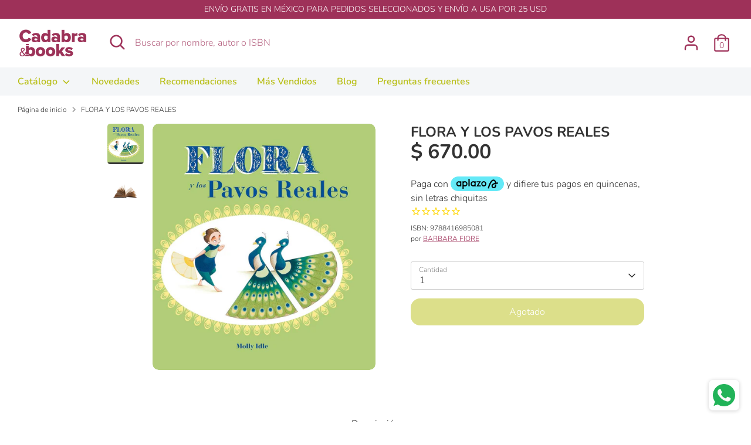

--- FILE ---
content_type: text/html; charset=utf-8
request_url: https://cadabrabooks.com/products/flora-y-los-pavos-reales
body_size: 27709
content:
<!doctype html>
<html class="no-js supports-no-cookies" lang="es-MX">
<head>
  <!-- Boost 3.1.0 -->
  <meta charset="utf-8" />
<meta name="viewport" content="width=device-width,initial-scale=1.0" />
<meta http-equiv="X-UA-Compatible" content="IE=edge">

<link rel="preconnect" href="https://cdn.shopify.com" crossorigin>
<link rel="preconnect" href="https://fonts.shopify.com" crossorigin>
<link rel="preconnect" href="https://monorail-edge.shopifysvc.com"><link rel="preload" as="font" href="//cadabrabooks.com/cdn/fonts/nunito/nunito_n3.c1d7c2242f5519d084eafc479d7cc132bcc8c480.woff2" type="font/woff2" crossorigin><link rel="preload" as="font" href="//cadabrabooks.com/cdn/fonts/nunito/nunito_n4.fc49103dc396b42cae9460289072d384b6c6eb63.woff2" type="font/woff2" crossorigin><link rel="preload" as="font" href="//cadabrabooks.com/cdn/fonts/nunito/nunito_i3.11db3ddffd5485d801b7a5d8a24c3b0e446751f1.woff2" type="font/woff2" crossorigin><link rel="preload" as="font" href="//cadabrabooks.com/cdn/fonts/nunito/nunito_i4.fd53bf99043ab6c570187ed42d1b49192135de96.woff2" type="font/woff2" crossorigin><link rel="preload" as="font" href="//cadabrabooks.com/cdn/fonts/nunito/nunito_n6.1a6c50dce2e2b3b0d31e02dbd9146b5064bea503.woff2" type="font/woff2" crossorigin><link rel="preload" as="font" href="//cadabrabooks.com/cdn/fonts/nunito/nunito_n7.37cf9b8cf43b3322f7e6e13ad2aad62ab5dc9109.woff2" type="font/woff2" crossorigin><link rel="preload" as="font" href="//cadabrabooks.com/cdn/fonts/nunito/nunito_n6.1a6c50dce2e2b3b0d31e02dbd9146b5064bea503.woff2" type="font/woff2" crossorigin><link rel="preload" href="//cadabrabooks.com/cdn/shop/t/13/assets/vendor.min.js?v=67207134794593361361654708021" as="script">
<link rel="preload" href="//cadabrabooks.com/cdn/shop/t/13/assets/theme.js?v=40068022709999437331654708021" as="script"><link rel="canonical" href="https://cadabrabooks.com/products/flora-y-los-pavos-reales" /><link rel="shortcut icon" href="//cadabrabooks.com/cdn/shop/files/cadabra_books_cb_t_c7dc31a4-3f17-4ba7-a5e5-6f9772dbd59a.png?v=1659108724" type="image/png" /><meta name="description" content="Libro Flora y los pavos reales">

  
  <title>
    Flora y los pavos reales
    
    
    
      &ndash; Cadabra &amp; Books
    
  </title>

  <meta property="og:site_name" content="Cadabra &amp; Books">
<meta property="og:url" content="https://cadabrabooks.com/products/flora-y-los-pavos-reales">
<meta property="og:title" content="Flora y los pavos reales">
<meta property="og:type" content="product">
<meta property="og:description" content="Libro Flora y los pavos reales"><meta property="og:image" content="http://cadabrabooks.com/cdn/shop/products/d8b982f2-10d9-43b2-9cc4-d02f892aa91e_5dee5bfd-4a1e-4e8b-bc60-044a91324af7_1200x1200.jpg?v=1689486563">
  <meta property="og:image:secure_url" content="https://cadabrabooks.com/cdn/shop/products/d8b982f2-10d9-43b2-9cc4-d02f892aa91e_5dee5bfd-4a1e-4e8b-bc60-044a91324af7_1200x1200.jpg?v=1689486563">
  <meta property="og:image:width" content="1356">
  <meta property="og:image:height" content="1500"><meta property="og:price:amount" content="670.00">
  <meta property="og:price:currency" content="MXN"><meta name="twitter:card" content="summary_large_image">
<meta name="twitter:title" content="Flora y los pavos reales">
<meta name="twitter:description" content="Libro Flora y los pavos reales">


  <link href="//cadabrabooks.com/cdn/shop/t/13/assets/styles.css?v=142634816258272613881762192937" rel="stylesheet" type="text/css" media="all" />

  <script>
    document.documentElement.className = document.documentElement.className.replace('no-js', 'js');
    window.theme = window.theme || {};
    window.slate = window.slate || {};
    theme.moneyFormatWithCodeForProductsPreference = "$ {{amount}}";
    theme.moneyFormatWithCodeForCartPreference = "$ {{amount}}";
    theme.moneyFormat = "$ {{amount}}";
    theme.strings = {
      addToCart: "Agregar a carrito",
      unavailable: "No disponible",
      addressError: "Error al buscar esa dirección",
      addressNoResults: "Dirección sin resultados",
      addressQueryLimit: "",
      authError: "",
      addingToCart: "Agregar a carrito",
      addedToCart: "Agregado",
      addedToCartPopupTitle: "Agregado:",
      addedToCartPopupItems: "Elementos",
      addedToCartPopupSubtotal: "Subtotal",
      addedToCartPopupGoToCart: "Terminar compra",
      cartTermsNotChecked: "Estoy de acuerdo en los términos y condiciones",
      searchLoading: "Cargando...",
      searchMoreResults: "Ver todos los resultados",
      searchNoResults: "No hay resultados",
      priceFrom: "De",
      quantityTooHigh: "Solo puedes tener [[ quantity ]] en tu carrito",
      onSale: "Oferta",
      soldOut: "Agotado",
      in_stock: "En stock",
      low_stock: "Pocas existencias ",
      only_x_left: " [[ quantity ]] en stock",
      single_unit_available: "1 disponible",
      x_units_available: "[[ quantity ]] en stock",
      unitPriceSeparator: "\/",
      close: "Cerrado",
      cart_shipping_calculator_hide_calculator: "Ocultar calculadora de envío",
      cart_shipping_calculator_title: "Obtener estimaciones de envío",
      cart_general_hide_note: "Ocultar nota",
      cart_general_show_note: "Agregar nota para el vendedor",
      previous: "Previo",
      next: "Siguiente"
    };
    theme.routes = {
      account_login_url: '/account/login',
      account_register_url: '/account/register',
      account_addresses_url: '/account/addresses',
      search_url: '/search',
      cart_url: '/cart',
      cart_add_url: '/cart/add',
      cart_change_url: '/cart/change',
      product_recommendations_url: '/recommendations/products'
    };
    theme.settings = {
      dynamicQtyOpts: true,
      saleLabelEnabled: true,
      soldLabelEnabled: true
    };
  </script><script>window.performance && window.performance.mark && window.performance.mark('shopify.content_for_header.start');</script><meta name="google-site-verification" content="uq58eSQsDdj8Irh-qvCw2vIQgvbLdgTNEsysvQj8zTU">
<meta name="google-site-verification" content="qn5F_NfB4e34Co2_HhqQP2SYCNggYE-2wnMS2oUrIpo">
<meta name="google-site-verification" content="ODY58C2yNemWuOU-tXV1TjB3-UgC-6YgNdxykNs5djA">
<meta id="shopify-digital-wallet" name="shopify-digital-wallet" content="/23219467/digital_wallets/dialog">
<meta name="shopify-checkout-api-token" content="ef277472ad356a11693b0205cea417a1">
<meta id="in-context-paypal-metadata" data-shop-id="23219467" data-venmo-supported="false" data-environment="production" data-locale="en_US" data-paypal-v4="true" data-currency="MXN">
<link rel="alternate" hreflang="x-default" href="https://cadabrabooks.com/products/flora-y-los-pavos-reales">
<link rel="alternate" hreflang="es" href="https://cadabrabooks.com/products/flora-y-los-pavos-reales">
<link rel="alternate" hreflang="es-US" href="https://cadabrabooks.com/es-us/products/flora-y-los-pavos-reales">
<link rel="alternate" type="application/json+oembed" href="https://cadabrabooks.com/products/flora-y-los-pavos-reales.oembed">
<script async="async" src="/checkouts/internal/preloads.js?locale=es-MX"></script>
<script id="shopify-features" type="application/json">{"accessToken":"ef277472ad356a11693b0205cea417a1","betas":["rich-media-storefront-analytics"],"domain":"cadabrabooks.com","predictiveSearch":true,"shopId":23219467,"locale":"es"}</script>
<script>var Shopify = Shopify || {};
Shopify.shop = "editorial-neisa.myshopify.com";
Shopify.locale = "es-MX";
Shopify.currency = {"active":"MXN","rate":"1.0"};
Shopify.country = "MX";
Shopify.theme = {"name":"Boost","id":123647197227,"schema_name":"Boost","schema_version":"3.1.0","theme_store_id":863,"role":"main"};
Shopify.theme.handle = "null";
Shopify.theme.style = {"id":null,"handle":null};
Shopify.cdnHost = "cadabrabooks.com/cdn";
Shopify.routes = Shopify.routes || {};
Shopify.routes.root = "/";</script>
<script type="module">!function(o){(o.Shopify=o.Shopify||{}).modules=!0}(window);</script>
<script>!function(o){function n(){var o=[];function n(){o.push(Array.prototype.slice.apply(arguments))}return n.q=o,n}var t=o.Shopify=o.Shopify||{};t.loadFeatures=n(),t.autoloadFeatures=n()}(window);</script>
<script id="shop-js-analytics" type="application/json">{"pageType":"product"}</script>
<script defer="defer" async type="module" src="//cadabrabooks.com/cdn/shopifycloud/shop-js/modules/v2/client.init-shop-cart-sync_BSQ69bm3.es.esm.js"></script>
<script defer="defer" async type="module" src="//cadabrabooks.com/cdn/shopifycloud/shop-js/modules/v2/chunk.common_CIqZBrE6.esm.js"></script>
<script type="module">
  await import("//cadabrabooks.com/cdn/shopifycloud/shop-js/modules/v2/client.init-shop-cart-sync_BSQ69bm3.es.esm.js");
await import("//cadabrabooks.com/cdn/shopifycloud/shop-js/modules/v2/chunk.common_CIqZBrE6.esm.js");

  window.Shopify.SignInWithShop?.initShopCartSync?.({"fedCMEnabled":true,"windoidEnabled":true});

</script>
<script>(function() {
  var isLoaded = false;
  function asyncLoad() {
    if (isLoaded) return;
    isLoaded = true;
    var urls = ["https:\/\/cdn.shopify.com\/s\/files\/1\/2321\/9467\/t\/3\/assets\/globo.formbuilder.init.js?v=1648535304\u0026shop=editorial-neisa.myshopify.com","https:\/\/cdn1.stamped.io\/files\/widget.min.js?shop=editorial-neisa.myshopify.com","https:\/\/whatschat.shopiapps.in\/script\/sp-whatsapp-app.js?version=1.0\u0026shop=editorial-neisa.myshopify.com","https:\/\/gc.shopkeepertools.com\/skt_brandedgc_start.js?shop=editorial-neisa.myshopify.com","https:\/\/a.mailmunch.co\/widgets\/site-548390-bc55dfac5710504e2e219732c27bd4d45fb76665.js?shop=editorial-neisa.myshopify.com","https:\/\/deliverytimer.herokuapp.com\/deliverrytimer.js?shop=editorial-neisa.myshopify.com","\/\/backinstock.useamp.com\/widget\/58584_1767158427.js?category=bis\u0026v=6\u0026shop=editorial-neisa.myshopify.com"];
    for (var i = 0; i < urls.length; i++) {
      var s = document.createElement('script');
      s.type = 'text/javascript';
      s.async = true;
      s.src = urls[i];
      var x = document.getElementsByTagName('script')[0];
      x.parentNode.insertBefore(s, x);
    }
  };
  if(window.attachEvent) {
    window.attachEvent('onload', asyncLoad);
  } else {
    window.addEventListener('load', asyncLoad, false);
  }
})();</script>
<script id="__st">var __st={"a":23219467,"offset":-21600,"reqid":"6d87fa63-da48-4a81-9e20-b65cd6d7f4c4-1768896061","pageurl":"cadabrabooks.com\/products\/flora-y-los-pavos-reales","u":"36acceb60444","p":"product","rtyp":"product","rid":6562772320299};</script>
<script>window.ShopifyPaypalV4VisibilityTracking = true;</script>
<script id="captcha-bootstrap">!function(){'use strict';const t='contact',e='account',n='new_comment',o=[[t,t],['blogs',n],['comments',n],[t,'customer']],c=[[e,'customer_login'],[e,'guest_login'],[e,'recover_customer_password'],[e,'create_customer']],r=t=>t.map((([t,e])=>`form[action*='/${t}']:not([data-nocaptcha='true']) input[name='form_type'][value='${e}']`)).join(','),a=t=>()=>t?[...document.querySelectorAll(t)].map((t=>t.form)):[];function s(){const t=[...o],e=r(t);return a(e)}const i='password',u='form_key',d=['recaptcha-v3-token','g-recaptcha-response','h-captcha-response',i],f=()=>{try{return window.sessionStorage}catch{return}},m='__shopify_v',_=t=>t.elements[u];function p(t,e,n=!1){try{const o=window.sessionStorage,c=JSON.parse(o.getItem(e)),{data:r}=function(t){const{data:e,action:n}=t;return t[m]||n?{data:e,action:n}:{data:t,action:n}}(c);for(const[e,n]of Object.entries(r))t.elements[e]&&(t.elements[e].value=n);n&&o.removeItem(e)}catch(o){console.error('form repopulation failed',{error:o})}}const l='form_type',E='cptcha';function T(t){t.dataset[E]=!0}const w=window,h=w.document,L='Shopify',v='ce_forms',y='captcha';let A=!1;((t,e)=>{const n=(g='f06e6c50-85a8-45c8-87d0-21a2b65856fe',I='https://cdn.shopify.com/shopifycloud/storefront-forms-hcaptcha/ce_storefront_forms_captcha_hcaptcha.v1.5.2.iife.js',D={infoText:'Protegido por hCaptcha',privacyText:'Privacidad',termsText:'Términos'},(t,e,n)=>{const o=w[L][v],c=o.bindForm;if(c)return c(t,g,e,D).then(n);var r;o.q.push([[t,g,e,D],n]),r=I,A||(h.body.append(Object.assign(h.createElement('script'),{id:'captcha-provider',async:!0,src:r})),A=!0)});var g,I,D;w[L]=w[L]||{},w[L][v]=w[L][v]||{},w[L][v].q=[],w[L][y]=w[L][y]||{},w[L][y].protect=function(t,e){n(t,void 0,e),T(t)},Object.freeze(w[L][y]),function(t,e,n,w,h,L){const[v,y,A,g]=function(t,e,n){const i=e?o:[],u=t?c:[],d=[...i,...u],f=r(d),m=r(i),_=r(d.filter((([t,e])=>n.includes(e))));return[a(f),a(m),a(_),s()]}(w,h,L),I=t=>{const e=t.target;return e instanceof HTMLFormElement?e:e&&e.form},D=t=>v().includes(t);t.addEventListener('submit',(t=>{const e=I(t);if(!e)return;const n=D(e)&&!e.dataset.hcaptchaBound&&!e.dataset.recaptchaBound,o=_(e),c=g().includes(e)&&(!o||!o.value);(n||c)&&t.preventDefault(),c&&!n&&(function(t){try{if(!f())return;!function(t){const e=f();if(!e)return;const n=_(t);if(!n)return;const o=n.value;o&&e.removeItem(o)}(t);const e=Array.from(Array(32),(()=>Math.random().toString(36)[2])).join('');!function(t,e){_(t)||t.append(Object.assign(document.createElement('input'),{type:'hidden',name:u})),t.elements[u].value=e}(t,e),function(t,e){const n=f();if(!n)return;const o=[...t.querySelectorAll(`input[type='${i}']`)].map((({name:t})=>t)),c=[...d,...o],r={};for(const[a,s]of new FormData(t).entries())c.includes(a)||(r[a]=s);n.setItem(e,JSON.stringify({[m]:1,action:t.action,data:r}))}(t,e)}catch(e){console.error('failed to persist form',e)}}(e),e.submit())}));const S=(t,e)=>{t&&!t.dataset[E]&&(n(t,e.some((e=>e===t))),T(t))};for(const o of['focusin','change'])t.addEventListener(o,(t=>{const e=I(t);D(e)&&S(e,y())}));const B=e.get('form_key'),M=e.get(l),P=B&&M;t.addEventListener('DOMContentLoaded',(()=>{const t=y();if(P)for(const e of t)e.elements[l].value===M&&p(e,B);[...new Set([...A(),...v().filter((t=>'true'===t.dataset.shopifyCaptcha))])].forEach((e=>S(e,t)))}))}(h,new URLSearchParams(w.location.search),n,t,e,['guest_login'])})(!0,!0)}();</script>
<script integrity="sha256-4kQ18oKyAcykRKYeNunJcIwy7WH5gtpwJnB7kiuLZ1E=" data-source-attribution="shopify.loadfeatures" defer="defer" src="//cadabrabooks.com/cdn/shopifycloud/storefront/assets/storefront/load_feature-a0a9edcb.js" crossorigin="anonymous"></script>
<script data-source-attribution="shopify.dynamic_checkout.dynamic.init">var Shopify=Shopify||{};Shopify.PaymentButton=Shopify.PaymentButton||{isStorefrontPortableWallets:!0,init:function(){window.Shopify.PaymentButton.init=function(){};var t=document.createElement("script");t.src="https://cadabrabooks.com/cdn/shopifycloud/portable-wallets/latest/portable-wallets.es.js",t.type="module",document.head.appendChild(t)}};
</script>
<script data-source-attribution="shopify.dynamic_checkout.buyer_consent">
  function portableWalletsHideBuyerConsent(e){var t=document.getElementById("shopify-buyer-consent"),n=document.getElementById("shopify-subscription-policy-button");t&&n&&(t.classList.add("hidden"),t.setAttribute("aria-hidden","true"),n.removeEventListener("click",e))}function portableWalletsShowBuyerConsent(e){var t=document.getElementById("shopify-buyer-consent"),n=document.getElementById("shopify-subscription-policy-button");t&&n&&(t.classList.remove("hidden"),t.removeAttribute("aria-hidden"),n.addEventListener("click",e))}window.Shopify?.PaymentButton&&(window.Shopify.PaymentButton.hideBuyerConsent=portableWalletsHideBuyerConsent,window.Shopify.PaymentButton.showBuyerConsent=portableWalletsShowBuyerConsent);
</script>
<script data-source-attribution="shopify.dynamic_checkout.cart.bootstrap">document.addEventListener("DOMContentLoaded",(function(){function t(){return document.querySelector("shopify-accelerated-checkout-cart, shopify-accelerated-checkout")}if(t())Shopify.PaymentButton.init();else{new MutationObserver((function(e,n){t()&&(Shopify.PaymentButton.init(),n.disconnect())})).observe(document.body,{childList:!0,subtree:!0})}}));
</script>
<link id="shopify-accelerated-checkout-styles" rel="stylesheet" media="screen" href="https://cadabrabooks.com/cdn/shopifycloud/portable-wallets/latest/accelerated-checkout-backwards-compat.css" crossorigin="anonymous">
<style id="shopify-accelerated-checkout-cart">
        #shopify-buyer-consent {
  margin-top: 1em;
  display: inline-block;
  width: 100%;
}

#shopify-buyer-consent.hidden {
  display: none;
}

#shopify-subscription-policy-button {
  background: none;
  border: none;
  padding: 0;
  text-decoration: underline;
  font-size: inherit;
  cursor: pointer;
}

#shopify-subscription-policy-button::before {
  box-shadow: none;
}

      </style>

<script>window.performance && window.performance.mark && window.performance.mark('shopify.content_for_header.end');</script>
<!-- BEGIN app block: shopify://apps/powerful-form-builder/blocks/app-embed/e4bcb1eb-35b2-42e6-bc37-bfe0e1542c9d --><script type="text/javascript" hs-ignore data-cookieconsent="ignore">
  var Globo = Globo || {};
  var globoFormbuilderRecaptchaInit = function(){};
  var globoFormbuilderHcaptchaInit = function(){};
  window.Globo.FormBuilder = window.Globo.FormBuilder || {};
  window.Globo.FormBuilder.shop = {"configuration":{"money_format":"$ {{amount}}"},"pricing":{"features":{"bulkOrderForm":false,"cartForm":false,"fileUpload":false,"removeCopyright":false}},"settings":{"copyright":"Powered by <a href=\"https://globosoftware.net\" target=\"_blank\">Globo</a> <a href=\"https://apps.shopify.com/form-builder-contact-form\" target=\"_blank\">Contact Form</a>","hideWaterMark":false,"reCaptcha":{"recaptchaType":"v2","siteKey":false,"languageCode":"en"},"scrollTop":false},"encryption_form_id":0,"url":"https://form.globosoftware.net/"};

  if(window.Globo.FormBuilder.shop.settings.customCssEnabled && window.Globo.FormBuilder.shop.settings.customCssCode){
    const customStyle = document.createElement('style');
    customStyle.type = 'text/css';
    customStyle.innerHTML = window.Globo.FormBuilder.shop.settings.customCssCode;
    document.head.appendChild(customStyle);
  }

  window.Globo.FormBuilder.forms = [];
    
      
      
      
      window.Globo.FormBuilder.forms[52543] = {"52543":{"header":{"active":false,"title":"Contact us","description":"Leave your message and we'll get back to you shortly."},"elements":[{"default":"groupV1","description":"","elements":[{"id":"name","type":"name","label":"Nombre","placeholder":"","required":true,"columnWidth":100,"parentId":23061},{"id":"email","type":"email","label":"Email","placeholder":"","required":true,"columnWidth":100,"parentId":23061},{"id":"unique_text","type":"text","label":"RFC","placeholder":"","required":false,"columnWidth":100,"parentId":23061},{"id":"unique_text_1","type":"text","label":"Calle, Num, Colonia, Municipio, Estado","placeholder":"","required":false,"columnWidth":100,"parentId":23061},{"id":"unique_text_3","type":"text","label":"CP","placeholder":"","required":false,"columnWidth":100,"parentId":23061},{"id":"unique_text_2","type":"text","label":"NUMERO DE PEDIDO","placeholder":"","required":false,"columnWidth":100,"parentId":23061}],"id":"group-23061","label":"Basic info","type":"groupV1","columnWidth":50,"gid":23061},{"default":"groupV1","description":"","elements":[],"id":"group-23068","label":"Basic info","type":"groupV1","columnWidth":50,"gid":23068}],"add-elements":null,"footer":{"description":"","previousText":"Previous","nextText":"Next","submitText":"Enviar","submitFullWidth":false,"submitAlignment":"left"},"mail":{"admin":{"email":"mapavonv@neisa.com.mx,ventas@neisa.com.mx,factura@neisa.com.mx,carlos@neisa.com.mx","enableDynamicEmail":false,"dynamicEmailId":"","subject":"Facturación Cadabra \u0026 Books","content":"\u003ctable style=\"width: 100%;\"\u003e\r\n\u003ctbody\u003e\r\n\u003ctr\u003e\r\n\u003ctd class=\"logo\" style=\"border-bottom: 4px solid #333333; padding: 7px 0;\" colspan=\"2\" align=\"center\"\u003eNEISA FACTURACION\u003c\/td\u003e\r\n\u003c\/tr\u003e\r\n\u003ctr\u003e\r\n\u003ctd class=\"space_footer\" style=\"padding: 0;\" colspan=\"2\"\u003e\u0026nbsp;\u003c\/td\u003e\r\n\u003c\/tr\u003e\r\n\u003ctr style=\"background: #fcfcfc;\"\u003e\r\n\u003ctd style=\"width: 40%; padding: 0;\"\u003e\u003cstrong\u003eNOMBRE:\u003c\/strong\u003e\u003c\/td\u003e\r\n\u003ctd style=\"width: 60%; padding: 0;\"\u003e\r\n\u003ctable class=\"list-variable table table-hover\"\u003e\r\n\u003ctbody\u003e\r\n\u003ctr\u003e\r\n\u003ctd class=\"varriable\"\u003e{{name}}\u003c\/td\u003e\r\n\u003c\/tr\u003e\r\n\u003c\/tbody\u003e\r\n\u003c\/table\u003e\r\n\u003c\/td\u003e\r\n\u003c\/tr\u003e\r\n\u003ctr style=\"background: #fcfcfc;\"\u003e\r\n\u003ctd style=\"width: 40%; padding: 0;\"\u003e\u003cstrong\u003eEMAIL:\u003c\/strong\u003e\u003c\/td\u003e\r\n\u003ctd style=\"width: 60%; padding: 0;\"\u003e\r\n\u003ctable class=\"list-variable table table-hover\"\u003e\r\n\u003ctbody\u003e\r\n\u003ctr\u003e\r\n\u003ctd class=\"varriable\"\u003e{{email}}\u003c\/td\u003e\r\n\u003c\/tr\u003e\r\n\u003c\/tbody\u003e\r\n\u003c\/table\u003e\r\n\u003c\/td\u003e\r\n\u003c\/tr\u003e\r\n\u003ctr style=\"background: #fcfcfc;\"\u003e\r\n\u003ctd style=\"width: 40%; padding: 0;\"\u003e\u003cstrong\u003eRFC:\u003c\/strong\u003e\u003c\/td\u003e\r\n\u003ctd style=\"width: 60%; padding: 0;\"\u003e\r\n\u003ctable class=\"list-variable table table-hover\"\u003e\r\n\u003ctbody\u003e\r\n\u003ctr\u003e\r\n\u003ctd class=\"varriable\"\u003e{{unique_text}}\u003c\/td\u003e\r\n\u003c\/tr\u003e\r\n\u003c\/tbody\u003e\r\n\u003c\/table\u003e\r\n\u003c\/td\u003e\r\n\u003c\/tr\u003e\r\n\u003ctr style=\"background: #fcfcfc;\"\u003e\r\n\u003ctd style=\"width: 40%; padding: 0;\"\u003e\u003cstrong\u003eDIRECCI\u0026Oacute;N:\u003c\/strong\u003e\u003c\/td\u003e\r\n\u003ctd style=\"width: 60%; padding: 0;\"\u003e\r\n\u003ctable class=\"list-variable table table-hover\"\u003e\r\n\u003ctbody\u003e\r\n\u003ctr\u003e\r\n\u003ctd class=\"varriable\"\u003e{{unique_text_1}}\u003c\/td\u003e\r\n\u003c\/tr\u003e\r\n\u003c\/tbody\u003e\r\n\u003c\/table\u003e\r\n\u003c\/td\u003e\r\n\u003c\/tr\u003e\r\n\u003ctr style=\"background: #fcfcfc;\"\u003e\r\n\u003ctd style=\"width: 40%; padding: 0;\"\u003e\u003cstrong\u003eCP:\u003c\/strong\u003e\u003c\/td\u003e\r\n\u003ctd style=\"width: 60%; padding: 0;\"\u003e\r\n\u003ctable class=\"list-variable table table-hover\"\u003e\r\n\u003ctbody\u003e\r\n\u003ctr\u003e\r\n\u003ctd class=\"varriable\"\u003e{{unique_text_3}}\u003c\/td\u003e\r\n\u003c\/tr\u003e\r\n\u003c\/tbody\u003e\r\n\u003c\/table\u003e\r\n\u003c\/td\u003e\r\n\u003c\/tr\u003e\r\n\u003ctr style=\"background: #fcfcfc;\"\u003e\r\n\u003ctd style=\"width: 40%; padding: 0;\"\u003e\u003cstrong\u003eORDEN:\u003c\/strong\u003e\u003c\/td\u003e\r\n\u003ctd style=\"width: 60%; padding: 0;\"\u003e\r\n\u003ctable class=\"list-variable table table-hover\"\u003e\r\n\u003ctbody\u003e\r\n\u003ctr\u003e\r\n\u003ctd class=\"varriable\"\u003e{{unique_text_2}}\u003c\/td\u003e\r\n\u003c\/tr\u003e\r\n\u003c\/tbody\u003e\r\n\u003c\/table\u003e\r\n\u003c\/td\u003e\r\n\u003c\/tr\u003e\r\n\u003ctr\u003e\r\n\u003ctd class=\"space_footer\" style=\"padding: 0;\" colspan=\"2\"\u003e\u0026nbsp;\u003c\/td\u003e\r\n\u003c\/tr\u003e\r\n\u003ctr\u003e\r\n\u003ctd style=\"border-top: 4px solid #333333; text-align: center;\" colspan=\"2\"\u003e\u0026nbsp;\u003c\/td\u003e\r\n\u003c\/tr\u003e\r\n\u003c\/tbody\u003e\r\n\u003c\/table\u003e","islimitWidth":false,"maxWidth":"1200","useCustomSMTP":false,"smtp":"","port":"465","encryption":"ssl","username":"","password":"","enableAlias":false,"alias":"","enableFromName":false,"fromName":"","enableReplyTo":false,"replyTo":""},"customer":{"enable":false,"emailType":"elementEmail","emailId":"mariacabrer@hotmail.com","subject":"Thanks for submitting","content":"\u003cp\u003e\u0026nbsp;\u003c\/p\u003e\r\n\u003ctable style=\"width: 100%;\"\u003e\r\n\u003ctbody\u003e\r\n\u003ctr\u003e\r\n\u003ctd class=\"logo\" style=\"border-bottom: 4px solid #333333; padding: 7px 0;\" colspan=\"2\" align=\"center\"\u003e\u0026nbsp;\u003c\/td\u003e\r\n\u003c\/tr\u003e\r\n\u003ctr\u003e\r\n\u003ctd class=\"space_footer\" style=\"padding: 0!important;\" colspan=\"2\"\u003e\u0026nbsp;\u003c\/td\u003e\r\n\u003c\/tr\u003e\r\n\u003ctr\u003e\r\n\u003ctd colspan=\"2\"\u003e\r\n\u003ch3\u003eThank you for your request!\u003c\/h3\u003e\r\n\u003cp\u003eWe appreciate that you've taken the time to write us. We'll get back to you very soon. Please come back and see us often.\u003c\/p\u003e\r\n\u003c\/td\u003e\r\n\u003c\/tr\u003e\r\n\u003ctr\u003e\r\n\u003ctd class=\"space_footer\" style=\"padding: 0!important;\" colspan=\"2\"\u003e\u0026nbsp;\u003c\/td\u003e\r\n\u003c\/tr\u003e\r\n\u003ctr\u003e\r\n\u003ctd style=\"border-top: 4px solid #333333; text-align: center;\" colspan=\"2\"\u003e\u003ca title=\"Demo globo app\"\u003eDemo globo app\u003c\/a\u003e\u003c\/td\u003e\r\n\u003c\/tr\u003e\r\n\u003c\/tbody\u003e\r\n\u003c\/table\u003e","islimitWidth":false,"maxWidth":"1200"}},"appearance":{"layout":"default","width":1200,"style":"classic","mainColor":"#EB1256","headingColor":"#000","labelColor":"#000","descriptionColor":"#6c757d","optionColor":"#000","background":"none","backgroundColor":"#FFF","backgroundImage":"","backgroundImageAlignment":"middle","floatingIcon":"\u003csvg aria-hidden=\"true\" focusable=\"false\" data-prefix=\"far\" data-icon=\"envelope\" class=\"svg-inline--fa fa-envelope fa-w-16\" role=\"img\" xmlns=\"http:\/\/www.w3.org\/2000\/svg\" viewBox=\"0 0 512 512\"\u003e\u003cpath fill=\"currentColor\" d=\"M464 64H48C21.49 64 0 85.49 0 112v288c0 26.51 21.49 48 48 48h416c26.51 0 48-21.49 48-48V112c0-26.51-21.49-48-48-48zm0 48v40.805c-22.422 18.259-58.168 46.651-134.587 106.49-16.841 13.247-50.201 45.072-73.413 44.701-23.208.375-56.579-31.459-73.413-44.701C106.18 199.465 70.425 171.067 48 152.805V112h416zM48 400V214.398c22.914 18.251 55.409 43.862 104.938 82.646 21.857 17.205 60.134 55.186 103.062 54.955 42.717.231 80.509-37.199 103.053-54.947 49.528-38.783 82.032-64.401 104.947-82.653V400H48z\"\u003e\u003c\/path\u003e\u003c\/svg\u003e","floatingText":"","displayOnAllPage":false,"position":"bottom right"},"reCaptcha":{"enable":false},"errorMessage":{"required":"Required","invalid":"Invalid","invalidName":"Invalid name","invalidEmail":"Invalid email","invalidURL":"Invalid url","invalidPhone":"Invalid phone","invalidNumber":"Invalid number","invalidPassword":"Invalid password","confirmPasswordNotMatch":"Confirmed password doesn't match","customerAlreadyExists":"Customer already exists","fileSizeLimit":"File size limit","fileNotAllowed":"File not allowed","requiredCaptcha":"Required captcha","otherError":"Something went wrong, please try again"},"afterSubmit":{"action":"hideForm","message":"INFORMACIÓN ENVIADA CON ÉXITO!","redirectUrl":""},"integration":{"shopify":{"createAccount":false,"ifExist":"returnError","sendEmailInvite":false,"acceptsMarketing":false,"integrationElements":[]},"mailChimp":{"loading":"","enable":false,"list":false,"integrationElements":[]},"klaviyo":{"loading":"","enable":false,"list":false,"integrationElements":[]},"zapier":{"enable":false,"webhookUrl":""}},"v2_id":52543}}[52543];
      
    
  
  window.Globo.FormBuilder.url = window.Globo.FormBuilder.shop.url;
  window.Globo.FormBuilder.CDN_URL = window.Globo.FormBuilder.shop.CDN_URL ?? window.Globo.FormBuilder.shop.url;
  window.Globo.FormBuilder.themeOs20 = true;
  window.Globo.FormBuilder.searchProductByJson = true;
  
  
  window.Globo.FormBuilder.__webpack_public_path_2__ = "https://cdn.shopify.com/extensions/019bc5cb-be9a-71f3-ac0b-c41d134b3a8a/powerful-form-builder-273/assets/";Globo.FormBuilder.page = {
    href : window.location.href,
    type: "product"
  };
  Globo.FormBuilder.page.title = document.title

  
    Globo.FormBuilder.product= {
      title : 'FLORA Y LOS PAVOS REALES',
      type : '',
      vendor : 'BARBARA FIORE',
      url : window.location.href
    }
  
  if(window.AVADA_SPEED_WHITELIST){
    const pfbs_w = new RegExp("powerful-form-builder", 'i')
    if(Array.isArray(window.AVADA_SPEED_WHITELIST)){
      window.AVADA_SPEED_WHITELIST.push(pfbs_w)
    }else{
      window.AVADA_SPEED_WHITELIST = [pfbs_w]
    }
  }

  Globo.FormBuilder.shop.configuration = Globo.FormBuilder.shop.configuration || {};
  Globo.FormBuilder.shop.configuration.money_format = "$ {{amount}}";
</script>
<script src="https://cdn.shopify.com/extensions/019bc5cb-be9a-71f3-ac0b-c41d134b3a8a/powerful-form-builder-273/assets/globo.formbuilder.index.js" defer="defer" data-cookieconsent="ignore"></script>




<!-- END app block --><!-- BEGIN app block: shopify://apps/klaviyo-email-marketing-sms/blocks/klaviyo-onsite-embed/2632fe16-c075-4321-a88b-50b567f42507 -->












  <script async src="https://static.klaviyo.com/onsite/js/XEEPyP/klaviyo.js?company_id=XEEPyP"></script>
  <script>!function(){if(!window.klaviyo){window._klOnsite=window._klOnsite||[];try{window.klaviyo=new Proxy({},{get:function(n,i){return"push"===i?function(){var n;(n=window._klOnsite).push.apply(n,arguments)}:function(){for(var n=arguments.length,o=new Array(n),w=0;w<n;w++)o[w]=arguments[w];var t="function"==typeof o[o.length-1]?o.pop():void 0,e=new Promise((function(n){window._klOnsite.push([i].concat(o,[function(i){t&&t(i),n(i)}]))}));return e}}})}catch(n){window.klaviyo=window.klaviyo||[],window.klaviyo.push=function(){var n;(n=window._klOnsite).push.apply(n,arguments)}}}}();</script>

  
    <script id="viewed_product">
      if (item == null) {
        var _learnq = _learnq || [];

        var MetafieldReviews = null
        var MetafieldYotpoRating = null
        var MetafieldYotpoCount = null
        var MetafieldLooxRating = null
        var MetafieldLooxCount = null
        var okendoProduct = null
        var okendoProductReviewCount = null
        var okendoProductReviewAverageValue = null
        try {
          // The following fields are used for Customer Hub recently viewed in order to add reviews.
          // This information is not part of __kla_viewed. Instead, it is part of __kla_viewed_reviewed_items
          MetafieldReviews = {};
          MetafieldYotpoRating = null
          MetafieldYotpoCount = null
          MetafieldLooxRating = null
          MetafieldLooxCount = null

          okendoProduct = null
          // If the okendo metafield is not legacy, it will error, which then requires the new json formatted data
          if (okendoProduct && 'error' in okendoProduct) {
            okendoProduct = null
          }
          okendoProductReviewCount = okendoProduct ? okendoProduct.reviewCount : null
          okendoProductReviewAverageValue = okendoProduct ? okendoProduct.reviewAverageValue : null
        } catch (error) {
          console.error('Error in Klaviyo onsite reviews tracking:', error);
        }

        var item = {
          Name: "FLORA Y LOS PAVOS REALES",
          ProductID: 6562772320299,
          Categories: ["NOT LPU"],
          ImageURL: "https://cadabrabooks.com/cdn/shop/products/d8b982f2-10d9-43b2-9cc4-d02f892aa91e_5dee5bfd-4a1e-4e8b-bc60-044a91324af7_grande.jpg?v=1689486563",
          URL: "https://cadabrabooks.com/products/flora-y-los-pavos-reales",
          Brand: "BARBARA FIORE",
          Price: "$ 670.00",
          Value: "670.00",
          CompareAtPrice: "$ 0.00"
        };
        _learnq.push(['track', 'Viewed Product', item]);
        _learnq.push(['trackViewedItem', {
          Title: item.Name,
          ItemId: item.ProductID,
          Categories: item.Categories,
          ImageUrl: item.ImageURL,
          Url: item.URL,
          Metadata: {
            Brand: item.Brand,
            Price: item.Price,
            Value: item.Value,
            CompareAtPrice: item.CompareAtPrice
          },
          metafields:{
            reviews: MetafieldReviews,
            yotpo:{
              rating: MetafieldYotpoRating,
              count: MetafieldYotpoCount,
            },
            loox:{
              rating: MetafieldLooxRating,
              count: MetafieldLooxCount,
            },
            okendo: {
              rating: okendoProductReviewAverageValue,
              count: okendoProductReviewCount,
            }
          }
        }]);
      }
    </script>
  




  <script>
    window.klaviyoReviewsProductDesignMode = false
  </script>







<!-- END app block --><!-- BEGIN app block: shopify://apps/frequently-bought/blocks/app-embed-block/b1a8cbea-c844-4842-9529-7c62dbab1b1f --><script>
    window.codeblackbelt = window.codeblackbelt || {};
    window.codeblackbelt.shop = window.codeblackbelt.shop || 'editorial-neisa.myshopify.com';
    
        window.codeblackbelt.productId = 6562772320299;</script><script src="//cdn.codeblackbelt.com/widgets/frequently-bought-together/main.min.js?version=2026012002-0600" async></script>
 <!-- END app block --><link href="https://monorail-edge.shopifysvc.com" rel="dns-prefetch">
<script>(function(){if ("sendBeacon" in navigator && "performance" in window) {try {var session_token_from_headers = performance.getEntriesByType('navigation')[0].serverTiming.find(x => x.name == '_s').description;} catch {var session_token_from_headers = undefined;}var session_cookie_matches = document.cookie.match(/_shopify_s=([^;]*)/);var session_token_from_cookie = session_cookie_matches && session_cookie_matches.length === 2 ? session_cookie_matches[1] : "";var session_token = session_token_from_headers || session_token_from_cookie || "";function handle_abandonment_event(e) {var entries = performance.getEntries().filter(function(entry) {return /monorail-edge.shopifysvc.com/.test(entry.name);});if (!window.abandonment_tracked && entries.length === 0) {window.abandonment_tracked = true;var currentMs = Date.now();var navigation_start = performance.timing.navigationStart;var payload = {shop_id: 23219467,url: window.location.href,navigation_start,duration: currentMs - navigation_start,session_token,page_type: "product"};window.navigator.sendBeacon("https://monorail-edge.shopifysvc.com/v1/produce", JSON.stringify({schema_id: "online_store_buyer_site_abandonment/1.1",payload: payload,metadata: {event_created_at_ms: currentMs,event_sent_at_ms: currentMs}}));}}window.addEventListener('pagehide', handle_abandonment_event);}}());</script>
<script id="web-pixels-manager-setup">(function e(e,d,r,n,o){if(void 0===o&&(o={}),!Boolean(null===(a=null===(i=window.Shopify)||void 0===i?void 0:i.analytics)||void 0===a?void 0:a.replayQueue)){var i,a;window.Shopify=window.Shopify||{};var t=window.Shopify;t.analytics=t.analytics||{};var s=t.analytics;s.replayQueue=[],s.publish=function(e,d,r){return s.replayQueue.push([e,d,r]),!0};try{self.performance.mark("wpm:start")}catch(e){}var l=function(){var e={modern:/Edge?\/(1{2}[4-9]|1[2-9]\d|[2-9]\d{2}|\d{4,})\.\d+(\.\d+|)|Firefox\/(1{2}[4-9]|1[2-9]\d|[2-9]\d{2}|\d{4,})\.\d+(\.\d+|)|Chrom(ium|e)\/(9{2}|\d{3,})\.\d+(\.\d+|)|(Maci|X1{2}).+ Version\/(15\.\d+|(1[6-9]|[2-9]\d|\d{3,})\.\d+)([,.]\d+|)( \(\w+\)|)( Mobile\/\w+|) Safari\/|Chrome.+OPR\/(9{2}|\d{3,})\.\d+\.\d+|(CPU[ +]OS|iPhone[ +]OS|CPU[ +]iPhone|CPU IPhone OS|CPU iPad OS)[ +]+(15[._]\d+|(1[6-9]|[2-9]\d|\d{3,})[._]\d+)([._]\d+|)|Android:?[ /-](13[3-9]|1[4-9]\d|[2-9]\d{2}|\d{4,})(\.\d+|)(\.\d+|)|Android.+Firefox\/(13[5-9]|1[4-9]\d|[2-9]\d{2}|\d{4,})\.\d+(\.\d+|)|Android.+Chrom(ium|e)\/(13[3-9]|1[4-9]\d|[2-9]\d{2}|\d{4,})\.\d+(\.\d+|)|SamsungBrowser\/([2-9]\d|\d{3,})\.\d+/,legacy:/Edge?\/(1[6-9]|[2-9]\d|\d{3,})\.\d+(\.\d+|)|Firefox\/(5[4-9]|[6-9]\d|\d{3,})\.\d+(\.\d+|)|Chrom(ium|e)\/(5[1-9]|[6-9]\d|\d{3,})\.\d+(\.\d+|)([\d.]+$|.*Safari\/(?![\d.]+ Edge\/[\d.]+$))|(Maci|X1{2}).+ Version\/(10\.\d+|(1[1-9]|[2-9]\d|\d{3,})\.\d+)([,.]\d+|)( \(\w+\)|)( Mobile\/\w+|) Safari\/|Chrome.+OPR\/(3[89]|[4-9]\d|\d{3,})\.\d+\.\d+|(CPU[ +]OS|iPhone[ +]OS|CPU[ +]iPhone|CPU IPhone OS|CPU iPad OS)[ +]+(10[._]\d+|(1[1-9]|[2-9]\d|\d{3,})[._]\d+)([._]\d+|)|Android:?[ /-](13[3-9]|1[4-9]\d|[2-9]\d{2}|\d{4,})(\.\d+|)(\.\d+|)|Mobile Safari.+OPR\/([89]\d|\d{3,})\.\d+\.\d+|Android.+Firefox\/(13[5-9]|1[4-9]\d|[2-9]\d{2}|\d{4,})\.\d+(\.\d+|)|Android.+Chrom(ium|e)\/(13[3-9]|1[4-9]\d|[2-9]\d{2}|\d{4,})\.\d+(\.\d+|)|Android.+(UC? ?Browser|UCWEB|U3)[ /]?(15\.([5-9]|\d{2,})|(1[6-9]|[2-9]\d|\d{3,})\.\d+)\.\d+|SamsungBrowser\/(5\.\d+|([6-9]|\d{2,})\.\d+)|Android.+MQ{2}Browser\/(14(\.(9|\d{2,})|)|(1[5-9]|[2-9]\d|\d{3,})(\.\d+|))(\.\d+|)|K[Aa][Ii]OS\/(3\.\d+|([4-9]|\d{2,})\.\d+)(\.\d+|)/},d=e.modern,r=e.legacy,n=navigator.userAgent;return n.match(d)?"modern":n.match(r)?"legacy":"unknown"}(),u="modern"===l?"modern":"legacy",c=(null!=n?n:{modern:"",legacy:""})[u],f=function(e){return[e.baseUrl,"/wpm","/b",e.hashVersion,"modern"===e.buildTarget?"m":"l",".js"].join("")}({baseUrl:d,hashVersion:r,buildTarget:u}),m=function(e){var d=e.version,r=e.bundleTarget,n=e.surface,o=e.pageUrl,i=e.monorailEndpoint;return{emit:function(e){var a=e.status,t=e.errorMsg,s=(new Date).getTime(),l=JSON.stringify({metadata:{event_sent_at_ms:s},events:[{schema_id:"web_pixels_manager_load/3.1",payload:{version:d,bundle_target:r,page_url:o,status:a,surface:n,error_msg:t},metadata:{event_created_at_ms:s}}]});if(!i)return console&&console.warn&&console.warn("[Web Pixels Manager] No Monorail endpoint provided, skipping logging."),!1;try{return self.navigator.sendBeacon.bind(self.navigator)(i,l)}catch(e){}var u=new XMLHttpRequest;try{return u.open("POST",i,!0),u.setRequestHeader("Content-Type","text/plain"),u.send(l),!0}catch(e){return console&&console.warn&&console.warn("[Web Pixels Manager] Got an unhandled error while logging to Monorail."),!1}}}}({version:r,bundleTarget:l,surface:e.surface,pageUrl:self.location.href,monorailEndpoint:e.monorailEndpoint});try{o.browserTarget=l,function(e){var d=e.src,r=e.async,n=void 0===r||r,o=e.onload,i=e.onerror,a=e.sri,t=e.scriptDataAttributes,s=void 0===t?{}:t,l=document.createElement("script"),u=document.querySelector("head"),c=document.querySelector("body");if(l.async=n,l.src=d,a&&(l.integrity=a,l.crossOrigin="anonymous"),s)for(var f in s)if(Object.prototype.hasOwnProperty.call(s,f))try{l.dataset[f]=s[f]}catch(e){}if(o&&l.addEventListener("load",o),i&&l.addEventListener("error",i),u)u.appendChild(l);else{if(!c)throw new Error("Did not find a head or body element to append the script");c.appendChild(l)}}({src:f,async:!0,onload:function(){if(!function(){var e,d;return Boolean(null===(d=null===(e=window.Shopify)||void 0===e?void 0:e.analytics)||void 0===d?void 0:d.initialized)}()){var d=window.webPixelsManager.init(e)||void 0;if(d){var r=window.Shopify.analytics;r.replayQueue.forEach((function(e){var r=e[0],n=e[1],o=e[2];d.publishCustomEvent(r,n,o)})),r.replayQueue=[],r.publish=d.publishCustomEvent,r.visitor=d.visitor,r.initialized=!0}}},onerror:function(){return m.emit({status:"failed",errorMsg:"".concat(f," has failed to load")})},sri:function(e){var d=/^sha384-[A-Za-z0-9+/=]+$/;return"string"==typeof e&&d.test(e)}(c)?c:"",scriptDataAttributes:o}),m.emit({status:"loading"})}catch(e){m.emit({status:"failed",errorMsg:(null==e?void 0:e.message)||"Unknown error"})}}})({shopId: 23219467,storefrontBaseUrl: "https://cadabrabooks.com",extensionsBaseUrl: "https://extensions.shopifycdn.com/cdn/shopifycloud/web-pixels-manager",monorailEndpoint: "https://monorail-edge.shopifysvc.com/unstable/produce_batch",surface: "storefront-renderer",enabledBetaFlags: ["2dca8a86"],webPixelsConfigList: [{"id":"437485611","configuration":"{\"pixelCode\":\"CI68V7JC77UBJAEBPM10\"}","eventPayloadVersion":"v1","runtimeContext":"STRICT","scriptVersion":"22e92c2ad45662f435e4801458fb78cc","type":"APP","apiClientId":4383523,"privacyPurposes":["ANALYTICS","MARKETING","SALE_OF_DATA"],"dataSharingAdjustments":{"protectedCustomerApprovalScopes":["read_customer_address","read_customer_email","read_customer_name","read_customer_personal_data","read_customer_phone"]}},{"id":"242122795","configuration":"{\"config\":\"{\\\"pixel_id\\\":\\\"G-L72Y016D54\\\",\\\"target_country\\\":\\\"MX\\\",\\\"gtag_events\\\":[{\\\"type\\\":\\\"begin_checkout\\\",\\\"action_label\\\":[\\\"G-L72Y016D54\\\",\\\"AW-800709926\\\/XRFNCIOTvIsBEKa65_0C\\\"]},{\\\"type\\\":\\\"search\\\",\\\"action_label\\\":[\\\"G-L72Y016D54\\\",\\\"AW-800709926\\\/7BsECIaTvIsBEKa65_0C\\\"]},{\\\"type\\\":\\\"view_item\\\",\\\"action_label\\\":[\\\"G-L72Y016D54\\\",\\\"AW-800709926\\\/tz4DCP2SvIsBEKa65_0C\\\",\\\"MC-G4GD47DBCZ\\\"]},{\\\"type\\\":\\\"purchase\\\",\\\"action_label\\\":[\\\"G-L72Y016D54\\\",\\\"AW-800709926\\\/oCC0CPqSvIsBEKa65_0C\\\",\\\"MC-G4GD47DBCZ\\\"]},{\\\"type\\\":\\\"page_view\\\",\\\"action_label\\\":[\\\"G-L72Y016D54\\\",\\\"AW-800709926\\\/lMmWCPeSvIsBEKa65_0C\\\",\\\"MC-G4GD47DBCZ\\\"]},{\\\"type\\\":\\\"add_payment_info\\\",\\\"action_label\\\":[\\\"G-L72Y016D54\\\",\\\"AW-800709926\\\/8ZUjCImTvIsBEKa65_0C\\\"]},{\\\"type\\\":\\\"add_to_cart\\\",\\\"action_label\\\":[\\\"G-L72Y016D54\\\",\\\"AW-800709926\\\/zcIJCICTvIsBEKa65_0C\\\"]}],\\\"enable_monitoring_mode\\\":false}\"}","eventPayloadVersion":"v1","runtimeContext":"OPEN","scriptVersion":"b2a88bafab3e21179ed38636efcd8a93","type":"APP","apiClientId":1780363,"privacyPurposes":[],"dataSharingAdjustments":{"protectedCustomerApprovalScopes":["read_customer_address","read_customer_email","read_customer_name","read_customer_personal_data","read_customer_phone"]}},{"id":"74809387","configuration":"{\"pixel_id\":\"519762235194376\",\"pixel_type\":\"facebook_pixel\",\"metaapp_system_user_token\":\"-\"}","eventPayloadVersion":"v1","runtimeContext":"OPEN","scriptVersion":"ca16bc87fe92b6042fbaa3acc2fbdaa6","type":"APP","apiClientId":2329312,"privacyPurposes":["ANALYTICS","MARKETING","SALE_OF_DATA"],"dataSharingAdjustments":{"protectedCustomerApprovalScopes":["read_customer_address","read_customer_email","read_customer_name","read_customer_personal_data","read_customer_phone"]}},{"id":"59932715","eventPayloadVersion":"v1","runtimeContext":"LAX","scriptVersion":"1","type":"CUSTOM","privacyPurposes":["ANALYTICS"],"name":"Google Analytics tag (migrated)"},{"id":"shopify-app-pixel","configuration":"{}","eventPayloadVersion":"v1","runtimeContext":"STRICT","scriptVersion":"0450","apiClientId":"shopify-pixel","type":"APP","privacyPurposes":["ANALYTICS","MARKETING"]},{"id":"shopify-custom-pixel","eventPayloadVersion":"v1","runtimeContext":"LAX","scriptVersion":"0450","apiClientId":"shopify-pixel","type":"CUSTOM","privacyPurposes":["ANALYTICS","MARKETING"]}],isMerchantRequest: false,initData: {"shop":{"name":"Cadabra \u0026 Books","paymentSettings":{"currencyCode":"MXN"},"myshopifyDomain":"editorial-neisa.myshopify.com","countryCode":"MX","storefrontUrl":"https:\/\/cadabrabooks.com"},"customer":null,"cart":null,"checkout":null,"productVariants":[{"price":{"amount":670.0,"currencyCode":"MXN"},"product":{"title":"FLORA Y LOS PAVOS REALES","vendor":"BARBARA FIORE","id":"6562772320299","untranslatedTitle":"FLORA Y LOS PAVOS REALES","url":"\/products\/flora-y-los-pavos-reales","type":""},"id":"39462592380971","image":{"src":"\/\/cadabrabooks.com\/cdn\/shop\/products\/d8b982f2-10d9-43b2-9cc4-d02f892aa91e_5dee5bfd-4a1e-4e8b-bc60-044a91324af7.jpg?v=1689486563"},"sku":"9788416985081","title":"Default Title","untranslatedTitle":"Default Title"}],"purchasingCompany":null},},"https://cadabrabooks.com/cdn","fcfee988w5aeb613cpc8e4bc33m6693e112",{"modern":"","legacy":""},{"shopId":"23219467","storefrontBaseUrl":"https:\/\/cadabrabooks.com","extensionBaseUrl":"https:\/\/extensions.shopifycdn.com\/cdn\/shopifycloud\/web-pixels-manager","surface":"storefront-renderer","enabledBetaFlags":"[\"2dca8a86\"]","isMerchantRequest":"false","hashVersion":"fcfee988w5aeb613cpc8e4bc33m6693e112","publish":"custom","events":"[[\"page_viewed\",{}],[\"product_viewed\",{\"productVariant\":{\"price\":{\"amount\":670.0,\"currencyCode\":\"MXN\"},\"product\":{\"title\":\"FLORA Y LOS PAVOS REALES\",\"vendor\":\"BARBARA FIORE\",\"id\":\"6562772320299\",\"untranslatedTitle\":\"FLORA Y LOS PAVOS REALES\",\"url\":\"\/products\/flora-y-los-pavos-reales\",\"type\":\"\"},\"id\":\"39462592380971\",\"image\":{\"src\":\"\/\/cadabrabooks.com\/cdn\/shop\/products\/d8b982f2-10d9-43b2-9cc4-d02f892aa91e_5dee5bfd-4a1e-4e8b-bc60-044a91324af7.jpg?v=1689486563\"},\"sku\":\"9788416985081\",\"title\":\"Default Title\",\"untranslatedTitle\":\"Default Title\"}}]]"});</script><script>
  window.ShopifyAnalytics = window.ShopifyAnalytics || {};
  window.ShopifyAnalytics.meta = window.ShopifyAnalytics.meta || {};
  window.ShopifyAnalytics.meta.currency = 'MXN';
  var meta = {"product":{"id":6562772320299,"gid":"gid:\/\/shopify\/Product\/6562772320299","vendor":"BARBARA FIORE","type":"","handle":"flora-y-los-pavos-reales","variants":[{"id":39462592380971,"price":67000,"name":"FLORA Y LOS PAVOS REALES","public_title":null,"sku":"9788416985081"}],"remote":false},"page":{"pageType":"product","resourceType":"product","resourceId":6562772320299,"requestId":"6d87fa63-da48-4a81-9e20-b65cd6d7f4c4-1768896061"}};
  for (var attr in meta) {
    window.ShopifyAnalytics.meta[attr] = meta[attr];
  }
</script>
<script class="analytics">
  (function () {
    var customDocumentWrite = function(content) {
      var jquery = null;

      if (window.jQuery) {
        jquery = window.jQuery;
      } else if (window.Checkout && window.Checkout.$) {
        jquery = window.Checkout.$;
      }

      if (jquery) {
        jquery('body').append(content);
      }
    };

    var hasLoggedConversion = function(token) {
      if (token) {
        return document.cookie.indexOf('loggedConversion=' + token) !== -1;
      }
      return false;
    }

    var setCookieIfConversion = function(token) {
      if (token) {
        var twoMonthsFromNow = new Date(Date.now());
        twoMonthsFromNow.setMonth(twoMonthsFromNow.getMonth() + 2);

        document.cookie = 'loggedConversion=' + token + '; expires=' + twoMonthsFromNow;
      }
    }

    var trekkie = window.ShopifyAnalytics.lib = window.trekkie = window.trekkie || [];
    if (trekkie.integrations) {
      return;
    }
    trekkie.methods = [
      'identify',
      'page',
      'ready',
      'track',
      'trackForm',
      'trackLink'
    ];
    trekkie.factory = function(method) {
      return function() {
        var args = Array.prototype.slice.call(arguments);
        args.unshift(method);
        trekkie.push(args);
        return trekkie;
      };
    };
    for (var i = 0; i < trekkie.methods.length; i++) {
      var key = trekkie.methods[i];
      trekkie[key] = trekkie.factory(key);
    }
    trekkie.load = function(config) {
      trekkie.config = config || {};
      trekkie.config.initialDocumentCookie = document.cookie;
      var first = document.getElementsByTagName('script')[0];
      var script = document.createElement('script');
      script.type = 'text/javascript';
      script.onerror = function(e) {
        var scriptFallback = document.createElement('script');
        scriptFallback.type = 'text/javascript';
        scriptFallback.onerror = function(error) {
                var Monorail = {
      produce: function produce(monorailDomain, schemaId, payload) {
        var currentMs = new Date().getTime();
        var event = {
          schema_id: schemaId,
          payload: payload,
          metadata: {
            event_created_at_ms: currentMs,
            event_sent_at_ms: currentMs
          }
        };
        return Monorail.sendRequest("https://" + monorailDomain + "/v1/produce", JSON.stringify(event));
      },
      sendRequest: function sendRequest(endpointUrl, payload) {
        // Try the sendBeacon API
        if (window && window.navigator && typeof window.navigator.sendBeacon === 'function' && typeof window.Blob === 'function' && !Monorail.isIos12()) {
          var blobData = new window.Blob([payload], {
            type: 'text/plain'
          });

          if (window.navigator.sendBeacon(endpointUrl, blobData)) {
            return true;
          } // sendBeacon was not successful

        } // XHR beacon

        var xhr = new XMLHttpRequest();

        try {
          xhr.open('POST', endpointUrl);
          xhr.setRequestHeader('Content-Type', 'text/plain');
          xhr.send(payload);
        } catch (e) {
          console.log(e);
        }

        return false;
      },
      isIos12: function isIos12() {
        return window.navigator.userAgent.lastIndexOf('iPhone; CPU iPhone OS 12_') !== -1 || window.navigator.userAgent.lastIndexOf('iPad; CPU OS 12_') !== -1;
      }
    };
    Monorail.produce('monorail-edge.shopifysvc.com',
      'trekkie_storefront_load_errors/1.1',
      {shop_id: 23219467,
      theme_id: 123647197227,
      app_name: "storefront",
      context_url: window.location.href,
      source_url: "//cadabrabooks.com/cdn/s/trekkie.storefront.cd680fe47e6c39ca5d5df5f0a32d569bc48c0f27.min.js"});

        };
        scriptFallback.async = true;
        scriptFallback.src = '//cadabrabooks.com/cdn/s/trekkie.storefront.cd680fe47e6c39ca5d5df5f0a32d569bc48c0f27.min.js';
        first.parentNode.insertBefore(scriptFallback, first);
      };
      script.async = true;
      script.src = '//cadabrabooks.com/cdn/s/trekkie.storefront.cd680fe47e6c39ca5d5df5f0a32d569bc48c0f27.min.js';
      first.parentNode.insertBefore(script, first);
    };
    trekkie.load(
      {"Trekkie":{"appName":"storefront","development":false,"defaultAttributes":{"shopId":23219467,"isMerchantRequest":null,"themeId":123647197227,"themeCityHash":"12637236766407987631","contentLanguage":"es-MX","currency":"MXN","eventMetadataId":"9644fdc2-3a49-44da-9681-7b5add5f88e4"},"isServerSideCookieWritingEnabled":true,"monorailRegion":"shop_domain","enabledBetaFlags":["65f19447"]},"Session Attribution":{},"S2S":{"facebookCapiEnabled":true,"source":"trekkie-storefront-renderer","apiClientId":580111}}
    );

    var loaded = false;
    trekkie.ready(function() {
      if (loaded) return;
      loaded = true;

      window.ShopifyAnalytics.lib = window.trekkie;

      var originalDocumentWrite = document.write;
      document.write = customDocumentWrite;
      try { window.ShopifyAnalytics.merchantGoogleAnalytics.call(this); } catch(error) {};
      document.write = originalDocumentWrite;

      window.ShopifyAnalytics.lib.page(null,{"pageType":"product","resourceType":"product","resourceId":6562772320299,"requestId":"6d87fa63-da48-4a81-9e20-b65cd6d7f4c4-1768896061","shopifyEmitted":true});

      var match = window.location.pathname.match(/checkouts\/(.+)\/(thank_you|post_purchase)/)
      var token = match? match[1]: undefined;
      if (!hasLoggedConversion(token)) {
        setCookieIfConversion(token);
        window.ShopifyAnalytics.lib.track("Viewed Product",{"currency":"MXN","variantId":39462592380971,"productId":6562772320299,"productGid":"gid:\/\/shopify\/Product\/6562772320299","name":"FLORA Y LOS PAVOS REALES","price":"670.00","sku":"9788416985081","brand":"BARBARA FIORE","variant":null,"category":"","nonInteraction":true,"remote":false},undefined,undefined,{"shopifyEmitted":true});
      window.ShopifyAnalytics.lib.track("monorail:\/\/trekkie_storefront_viewed_product\/1.1",{"currency":"MXN","variantId":39462592380971,"productId":6562772320299,"productGid":"gid:\/\/shopify\/Product\/6562772320299","name":"FLORA Y LOS PAVOS REALES","price":"670.00","sku":"9788416985081","brand":"BARBARA FIORE","variant":null,"category":"","nonInteraction":true,"remote":false,"referer":"https:\/\/cadabrabooks.com\/products\/flora-y-los-pavos-reales"});
      }
    });


        var eventsListenerScript = document.createElement('script');
        eventsListenerScript.async = true;
        eventsListenerScript.src = "//cadabrabooks.com/cdn/shopifycloud/storefront/assets/shop_events_listener-3da45d37.js";
        document.getElementsByTagName('head')[0].appendChild(eventsListenerScript);

})();</script>
  <script>
  if (!window.ga || (window.ga && typeof window.ga !== 'function')) {
    window.ga = function ga() {
      (window.ga.q = window.ga.q || []).push(arguments);
      if (window.Shopify && window.Shopify.analytics && typeof window.Shopify.analytics.publish === 'function') {
        window.Shopify.analytics.publish("ga_stub_called", {}, {sendTo: "google_osp_migration"});
      }
      console.error("Shopify's Google Analytics stub called with:", Array.from(arguments), "\nSee https://help.shopify.com/manual/promoting-marketing/pixels/pixel-migration#google for more information.");
    };
    if (window.Shopify && window.Shopify.analytics && typeof window.Shopify.analytics.publish === 'function') {
      window.Shopify.analytics.publish("ga_stub_initialized", {}, {sendTo: "google_osp_migration"});
    }
  }
</script>
<script
  defer
  src="https://cadabrabooks.com/cdn/shopifycloud/perf-kit/shopify-perf-kit-3.0.4.min.js"
  data-application="storefront-renderer"
  data-shop-id="23219467"
  data-render-region="gcp-us-central1"
  data-page-type="product"
  data-theme-instance-id="123647197227"
  data-theme-name="Boost"
  data-theme-version="3.1.0"
  data-monorail-region="shop_domain"
  data-resource-timing-sampling-rate="10"
  data-shs="true"
  data-shs-beacon="true"
  data-shs-export-with-fetch="true"
  data-shs-logs-sample-rate="1"
  data-shs-beacon-endpoint="https://cadabrabooks.com/api/collect"
></script>
</head>

<body id="flora-y-los-pavos-reales" class="template-product
">
  <a class="in-page-link visually-hidden skip-link" href="#MainContent">Saltar</a>

  <div id="shopify-section-header" class="shopify-section"><style data-shopify>
  .store-logo--image{
    max-width: 120px;
    width: 120px;
  }

  @media only screen and (max-width: 939px) {
    .store-logo--image {
      width: auto;
    }
  }

  
</style>
<div class="site-header docking-header" data-section-id="header" data-section-type="header" role="banner"><section class="announcement-bar"><div class="announcement-bar__content container">ENVÍO GRATIS EN MÉXICO  PARA PEDIDOS SELECCIONADOS Y ENVÍO A USA POR 25 USD</div></section><header class="header-content container">
      <div class="page-header page-width"><!-- LOGO / STORE NAME --><div class="h1 store-logo   hide-for-search-mobile   store-logo--image store-logo-desktop--left store-logo-mobile--inline" itemscope itemtype="http://schema.org/Organization"><!-- LOGO -->
  <a href="/" itemprop="url" class="site-logo site-header__logo-image">
    <meta itemprop="name" content="Cadabra &amp; Books"><img src="//cadabrabooks.com/cdn/shop/files/Cadabra_7_1080px_png_240x.png?v=1762192886" alt="" itemprop="logo" width="240" height="105"></a></div>
<div class="docked-mobile-navigation-container">
        <div class="docked-mobile-navigation-container__inner"><div class="utils relative ">
          <!-- MOBILE BURGER -->
          <button class="btn btn--plain burger-icon feather-icon js-mobile-menu-icon hide-for-search" aria-label="Menú">
            <svg aria-hidden="true" focusable="false" role="presentation" class="icon feather-menu" viewBox="0 0 24 24"><path d="M3 12h18M3 6h18M3 18h18"/></svg>
          </button><!-- LOGO / STORE NAME --><div class="h1 store-logo   hide-for-search-mobile   store-logo--image store-logo-desktop--left store-logo-mobile--inline" itemscope itemtype="http://schema.org/Organization"><!-- LOGO -->
  <a href="/" itemprop="url" class="site-logo site-header__logo-image">
    <meta itemprop="name" content="Cadabra &amp; Books"><img src="//cadabrabooks.com/cdn/shop/files/Cadabra_7_1080px_png_240x.png?v=1762192886" alt="" itemprop="logo" width="240" height="105"></a></div>
<!-- DESKTOP SEARCH -->
  
  

  <div class="utils__item search-bar desktop-only search-bar--open settings-open-bar desktop-only "
     data-live-search="true"
     data-live-search-price="true"
     data-live-search-vendor="false"
     data-live-search-meta="true">

  <div class="search-bar__container">
    <button class="btn btn--plain feather-icon icon--header search-form__icon js-search-form-focus" aria-label="Abrir búsqueda">
      <svg aria-hidden="true" focusable="false" role="presentation" class="icon feather-search" viewBox="0 0 24 24"><circle cx="10.5" cy="10.5" r="7.5"/><path d="M21 21l-5.2-5.2"/></svg>
    </button>
    <span class="icon-fallback-text">Buscar</span>

    <form class="search-form" action="/search" method="get" role="search" autocomplete="off">
      <input type="hidden" name="type" value="product,article,page" />
      <input type="hidden" name="options[prefix]" value="last" />
      <label for="open-search-bar " class="label-hidden">
        Buscar por nombre, autor o ISBN
      </label>
      <input type="search"
             name="q"
             id="open-search-bar "
             value=""
             placeholder="Buscar por nombre, autor o ISBN"
             class="search-form__input"
             autocomplete="off"
             autocorrect="off">
      <button type="submit" class="btn btn--plain search-form__button" aria-label="Buscar">
      </button>
    </form>

    

    <div class="search-bar__results">
    </div>
  </div>
</div>




<div class="utils__right"><!-- ACCOUNT -->
            
              <div class="utils__item customer-account hide-for-search">
    <a href="/account" class="customer-account__parent-link feather-icon icon--header" aria-haspopup="true" aria-expanded="false" aria-label="Cuenta"><svg aria-hidden="true" focusable="false" role="presentation" class="icon icon-account" viewBox="0 0 24 24"><path d="M20 21v-2a4 4 0 0 0-4-4H8a4 4 0 0 0-4 4v2"/><circle cx="12" cy="7" r="4"/></svg></a>
    <ul class="customer-account__menu">
      
        <li class="customer-account__link customer-login">
          <a href="/account/login">
            Iniciar sesión
          </a>
        </li>
        <li class="customer-account__link customer-register">
          <a href="/account/register">
          Crear una cuenta
          </a>
        </li>
      
    </ul>
  </div>
            

            <!-- CART -->
            
            
            <div class="utils__item header-cart hide-for-search">
              <a href="/cart">
                <span class="feather-icon icon--header"><svg aria-hidden="true" focusable="false" role="presentation" class="icon feather-bag" viewBox="0 0 24 28"><rect x="1" y="7" width="22" height="20" rx="2" ry="2"/><path d="M6 10V6a5 4 2 0 1 12 0v4"/></svg></span>
                <span class="header-cart__count">0</span>
              </a>
              
            </div>
            
          </div>

        </div>

        
        </div>
        </div>
        
      </div>
    </header>

    
    <div class="docked-navigation-container docked-navigation-container--left">
    <div class="docked-navigation-container__inner">
    

    <section class="header-navigation container">
      <nav class="navigation__container page-width mobile-nav-no-margin-top">

        <!-- DOCKED NAV SEARCH CENTER LAYOUT--><!-- MOBILE MENU UTILS -->
        <div class="mobile-menu-utils"><!-- MOBILE MENU CLOSE -->
          <button class="btn btn--plain close-mobile-menu js-close-mobile-menu" aria-label="Cerrado">
            <span class="feather-icon icon--header">
              <svg aria-hidden="true" focusable="false" role="presentation" class="icon feather-x" viewBox="0 0 24 24"><path d="M18 6L6 18M6 6l12 12"/></svg>
            </span>
          </button>
        </div>

        <!-- MOBILE MENU SEARCH BAR -->
        <div class="mobile-menu-search-bar">
          <div class="utils__item search-bar mobile-only  search-bar--open mobile-menu-search"
     data-live-search="true"
     data-live-search-price="true"
     data-live-search-vendor="false"
     data-live-search-meta="true">

  <div class="search-bar__container">
    <button class="btn btn--plain feather-icon icon--header search-form__icon js-search-form-focus" aria-label="Abrir búsqueda">
      <svg aria-hidden="true" focusable="false" role="presentation" class="icon feather-search" viewBox="0 0 24 24"><circle cx="10.5" cy="10.5" r="7.5"/><path d="M21 21l-5.2-5.2"/></svg>
    </button>
    <span class="icon-fallback-text">Buscar</span>

    <form class="search-form" action="/search" method="get" role="search" autocomplete="off">
      <input type="hidden" name="type" value="product,article,page" />
      <input type="hidden" name="options[prefix]" value="last" />
      <label for="mobile-menu-search" class="label-hidden">
        Buscar por nombre, autor o ISBN
      </label>
      <input type="search"
             name="q"
             id="mobile-menu-search"
             value=""
             placeholder="Buscar por nombre, autor o ISBN"
             class="search-form__input"
             autocomplete="off"
             autocorrect="off">
      <button type="submit" class="btn btn--plain search-form__button" aria-label="Buscar">
      </button>
    </form>

    
  </div>
</div>



        </div>

        <!-- MOBILE MENU -->
        <ul class="nav mobile-site-nav">
          
            <li class="mobile-site-nav__item">
              <a href="/collections/todo" class="mobile-site-nav__link">
                Catálogo
              </a>
              
                <button class="btn--plain feather-icon mobile-site-nav__icon" aria-label="Abrir menú desplegable"><svg aria-hidden="true" focusable="false" role="presentation" class="icon feather-icon feather-chevron-down" viewBox="0 0 24 24"><path d="M6 9l6 6 6-6"/></svg>
</button>
              
              
                <ul class="mobile-site-nav__menu">
                  
                    <li class="mobile-site-nav__item">
                      <a href="/collections/literatura-1" class="mobile-site-nav__link">
                        LITERATURA
                      </a>
                      
                        <button class="btn--plain feather-icon mobile-site-nav__icon" aria-haspopup="true" aria-expanded="false" aria-label="Abrir menú desplegable"><svg aria-hidden="true" focusable="false" role="presentation" class="icon feather-icon feather-chevron-down" viewBox="0 0 24 24"><path d="M6 9l6 6 6-6"/></svg>
</button>
                      
                      
                        <ul class="mobile-site-nav__menu">
                          
                            <li class="mobile-site-nav__item">
                              <a href="/collections/biografia-y-autobiografia" class="mobile-site-nav__link">
                                BIOGRAFÍA Y AUTOBIOGRAFÍA
                              </a>
                            </li>
                          
                            <li class="mobile-site-nav__item">
                              <a href="/collections/poesia" class="mobile-site-nav__link">
                                POESÍA
                              </a>
                            </li>
                          
                            <li class="mobile-site-nav__item">
                              <a href="/collections/infantil" class="mobile-site-nav__link">
                                INFANTIL
                              </a>
                            </li>
                          
                            <li class="mobile-site-nav__item">
                              <a href="/collections/ficcion" class="mobile-site-nav__link">
                                FICCIÓN
                              </a>
                            </li>
                          
                            <li class="mobile-site-nav__item">
                              <a href="/collections/juvenil" class="mobile-site-nav__link">
                                JUVENIL
                              </a>
                            </li>
                          
                        </ul>
                      
                    </li>
                  
                    <li class="mobile-site-nav__item">
                      <a href="/collections/cuerpo-mente-y-espiritu" class="mobile-site-nav__link">
                        CUERPO, MENTE Y ESPÍRITU
                      </a>
                      
                        <button class="btn--plain feather-icon mobile-site-nav__icon" aria-haspopup="true" aria-expanded="false" aria-label="Abrir menú desplegable"><svg aria-hidden="true" focusable="false" role="presentation" class="icon feather-icon feather-chevron-down" viewBox="0 0 24 24"><path d="M6 9l6 6 6-6"/></svg>
</button>
                      
                      
                        <ul class="mobile-site-nav__menu">
                          
                            <li class="mobile-site-nav__item">
                              <a href="/collections/autoayuda" class="mobile-site-nav__link">
                                AUTOAYUDA
                              </a>
                            </li>
                          
                            <li class="mobile-site-nav__item">
                              <a href="/collections/cocina" class="mobile-site-nav__link">
                                COCINA
                              </a>
                            </li>
                          
                            <li class="mobile-site-nav__item">
                              <a href="/collections/familia-y-relaciones" class="mobile-site-nav__link">
                                FAMILIA Y RELACIONES
                              </a>
                            </li>
                          
                            <li class="mobile-site-nav__item">
                              <a href="/collections/salud-y-condicion-fisica" class="mobile-site-nav__link">
                                SALUD Y CONDICIÓN FíSICA
                              </a>
                            </li>
                          
                        </ul>
                      
                    </li>
                  
                    <li class="mobile-site-nav__item">
                      <a href="/collections/religion" class="mobile-site-nav__link">
                        RELIGIÓN
                      </a>
                      
                      
                    </li>
                  
                    <li class="mobile-site-nav__item">
                      <a href="/collections/4freaks" class="mobile-site-nav__link">
                        CÓMICS Y NOVELAS GRÁFICAS
                      </a>
                      
                      
                    </li>
                  
                    <li class="mobile-site-nav__item">
                      <a href="/collections/arq-fotografia-diseno" class="mobile-site-nav__link">
                        ARQ, FOTOGRAFÍA, DISEÑO
                      </a>
                      
                        <button class="btn--plain feather-icon mobile-site-nav__icon" aria-haspopup="true" aria-expanded="false" aria-label="Abrir menú desplegable"><svg aria-hidden="true" focusable="false" role="presentation" class="icon feather-icon feather-chevron-down" viewBox="0 0 24 24"><path d="M6 9l6 6 6-6"/></svg>
</button>
                      
                      
                        <ul class="mobile-site-nav__menu">
                          
                            <li class="mobile-site-nav__item">
                              <a href="/collections/arte-artes-escenicas" class="mobile-site-nav__link">
                                ARTE, ARTES ESCÉNICAS
                              </a>
                            </li>
                          
                        </ul>
                      
                    </li>
                  
                    <li class="mobile-site-nav__item">
                      <a href="/collections/educacion" class="mobile-site-nav__link">
                        EDUCACIÓN
                      </a>
                      
                        <button class="btn--plain feather-icon mobile-site-nav__icon" aria-haspopup="true" aria-expanded="false" aria-label="Abrir menú desplegable"><svg aria-hidden="true" focusable="false" role="presentation" class="icon feather-icon feather-chevron-down" viewBox="0 0 24 24"><path d="M6 9l6 6 6-6"/></svg>
</button>
                      
                      
                        <ul class="mobile-site-nav__menu">
                          
                            <li class="mobile-site-nav__item">
                              <a href="/collections/juegos-y-actividades" class="mobile-site-nav__link">
                                JUEGOS Y ACTIVIDADES
                              </a>
                            </li>
                          
                        </ul>
                      
                    </li>
                  
                    <li class="mobile-site-nav__item">
                      <a href="/collections/negocios-y-economia" class="mobile-site-nav__link">
                        NEGOCIOS Y ECONOMÍA
                      </a>
                      
                      
                    </li>
                  
                    <li class="mobile-site-nav__item">
                      <a href="/collections/ciencia" class="mobile-site-nav__link">
                        CIENCIA
                      </a>
                      
                        <button class="btn--plain feather-icon mobile-site-nav__icon" aria-haspopup="true" aria-expanded="false" aria-label="Abrir menú desplegable"><svg aria-hidden="true" focusable="false" role="presentation" class="icon feather-icon feather-chevron-down" viewBox="0 0 24 24"><path d="M6 9l6 6 6-6"/></svg>
</button>
                      
                      
                        <ul class="mobile-site-nav__menu">
                          
                            <li class="mobile-site-nav__item">
                              <a href="/collections/medicina-1" class="mobile-site-nav__link">
                                MEDICINA
                              </a>
                            </li>
                          
                            <li class="mobile-site-nav__item">
                              <a href="/collections/psicologia" class="mobile-site-nav__link">
                                PSICOLOGÍA
                              </a>
                            </li>
                          
                        </ul>
                      
                    </li>
                  
                    <li class="mobile-site-nav__item">
                      <a href="/collections/ciencias-sociales" class="mobile-site-nav__link">
                        CIENCIAS SOCIALES
                      </a>
                      
                        <button class="btn--plain feather-icon mobile-site-nav__icon" aria-haspopup="true" aria-expanded="false" aria-label="Abrir menú desplegable"><svg aria-hidden="true" focusable="false" role="presentation" class="icon feather-icon feather-chevron-down" viewBox="0 0 24 24"><path d="M6 9l6 6 6-6"/></svg>
</button>
                      
                      
                        <ul class="mobile-site-nav__menu">
                          
                            <li class="mobile-site-nav__item">
                              <a href="/collections/filosofia" class="mobile-site-nav__link">
                                FILOSOFÍA
                              </a>
                            </li>
                          
                            <li class="mobile-site-nav__item">
                              <a href="/collections/historia" class="mobile-site-nav__link">
                                HISTORIA
                              </a>
                            </li>
                          
                            <li class="mobile-site-nav__item">
                              <a href="/collections/derecho" class="mobile-site-nav__link">
                                DERECHO
                              </a>
                            </li>
                          
                        </ul>
                      
                    </li>
                  
                </ul>
              
            </li>
          
            <li class="mobile-site-nav__item">
              <a href="/collections/novedades" class="mobile-site-nav__link">
                Novedades
              </a>
              
              
            </li>
          
            <li class="mobile-site-nav__item">
              <a href="/collections/recomendaciones-1" class="mobile-site-nav__link">
                Recomendaciones
              </a>
              
              
            </li>
          
            <li class="mobile-site-nav__item">
              <a href="/collections/mas-vendidos" class="mobile-site-nav__link">
                Más Vendidos
              </a>
              
              
            </li>
          
            <li class="mobile-site-nav__item">
              <a href="/blogs/por-el-poder-de-las-letras" class="mobile-site-nav__link">
                Blog
              </a>
              
              
            </li>
          
            <li class="mobile-site-nav__item">
              <a href="/pages/preguntas-frecuentes" class="mobile-site-nav__link">
                Preguntas frecuentes
              </a>
              
              
            </li>
          
        </ul>

        <div class="header-social-icons">
          

  <div class="social-links ">
    <ul class="social-links__list">
      
      
        <li><a aria-label="Facebook" class="facebook" target="_blank" rel="noopener" href="https://www.facebook.com/CadabraBooks"><svg aria-hidden="true" focusable="false" role="presentation" class="icon svg-facebook" viewBox="0 0 24 24"><path d="M22.676 0H1.324C.593 0 0 .593 0 1.324v21.352C0 23.408.593 24 1.324 24h11.494v-9.294H9.689v-3.621h3.129V8.41c0-3.099 1.894-4.785 4.659-4.785 1.325 0 2.464.097 2.796.141v3.24h-1.921c-1.5 0-1.792.721-1.792 1.771v2.311h3.584l-.465 3.63H16.56V24h6.115c.733 0 1.325-.592 1.325-1.324V1.324C24 .593 23.408 0 22.676 0"/></svg></a></li>
      
      
        <li><a aria-label="Youtube" class="youtube" target="_blank" rel="noopener" href="https://www.youtube.com/@cadabrabooks"><svg aria-hidden="true" focusable="false" role="presentation" class="icon svg-youtube" viewBox="0 0 24 24"><path class="a" d="M23.495 6.205a3.007 3.007 0 0 0-2.088-2.088c-1.87-.501-9.396-.501-9.396-.501s-7.507-.01-9.396.501A3.007 3.007 0 0 0 .527 6.205a31.247 31.247 0 0 0-.522 5.805 31.247 31.247 0 0 0 .522 5.783 3.007 3.007 0 0 0 2.088 2.088c1.868.502 9.396.502 9.396.502s7.506 0 9.396-.502a3.007 3.007 0 0 0 2.088-2.088 31.247 31.247 0 0 0 .5-5.783 31.247 31.247 0 0 0-.5-5.805zM9.609 15.601V8.408l6.264 3.602z"/></svg></a></li>
      
      
      
        <li><a aria-label="Instagram" class="instagram" target="_blank" rel="noopener" href="https://www.instagram.com/cadabra.books/"><svg aria-hidden="true" focusable="false" role="presentation" class="icon svg-instagram" viewBox="0 0 24 24"><path d="M12 0C8.74 0 8.333.015 7.053.072 5.775.132 4.905.333 4.14.63c-.789.306-1.459.717-2.126 1.384S.935 3.35.63 4.14C.333 4.905.131 5.775.072 7.053.012 8.333 0 8.74 0 12s.015 3.667.072 4.947c.06 1.277.261 2.148.558 2.913a5.885 5.885 0 0 0 1.384 2.126A5.868 5.868 0 0 0 4.14 23.37c.766.296 1.636.499 2.913.558C8.333 23.988 8.74 24 12 24s3.667-.015 4.947-.072c1.277-.06 2.148-.262 2.913-.558a5.898 5.898 0 0 0 2.126-1.384 5.86 5.86 0 0 0 1.384-2.126c.296-.765.499-1.636.558-2.913.06-1.28.072-1.687.072-4.947s-.015-3.667-.072-4.947c-.06-1.277-.262-2.149-.558-2.913a5.89 5.89 0 0 0-1.384-2.126A5.847 5.847 0 0 0 19.86.63c-.765-.297-1.636-.499-2.913-.558C15.667.012 15.26 0 12 0zm0 2.16c3.203 0 3.585.016 4.85.071 1.17.055 1.805.249 2.227.415.562.217.96.477 1.382.896.419.42.679.819.896 1.381.164.422.36 1.057.413 2.227.057 1.266.07 1.646.07 4.85s-.015 3.585-.074 4.85c-.061 1.17-.256 1.805-.421 2.227a3.81 3.81 0 0 1-.899 1.382 3.744 3.744 0 0 1-1.38.896c-.42.164-1.065.36-2.235.413-1.274.057-1.649.07-4.859.07-3.211 0-3.586-.015-4.859-.074-1.171-.061-1.816-.256-2.236-.421a3.716 3.716 0 0 1-1.379-.899 3.644 3.644 0 0 1-.9-1.38c-.165-.42-.359-1.065-.42-2.235-.045-1.26-.061-1.649-.061-4.844 0-3.196.016-3.586.061-4.861.061-1.17.255-1.814.42-2.234.21-.57.479-.96.9-1.381.419-.419.81-.689 1.379-.898.42-.166 1.051-.361 2.221-.421 1.275-.045 1.65-.06 4.859-.06l.045.03zm0 3.678a6.162 6.162 0 1 0 0 12.324 6.162 6.162 0 1 0 0-12.324zM12 16c-2.21 0-4-1.79-4-4s1.79-4 4-4 4 1.79 4 4-1.79 4-4 4zm7.846-10.405a1.441 1.441 0 0 1-2.88 0 1.44 1.44 0 0 1 2.88 0z"/></svg></a></li>
      
      
      
        <li><a aria-label="Tiktok" class="tiktok" target="_blank" rel="noopener" href="https://www.tiktok.com/@cadabra.books?lang=es"><svg class="icon svg-tiktok" width="15" height="16" viewBox="0 0 15 16" fill="none" xmlns="http://www.w3.org/2000/svg"><path fill="currentColor" d="M7.63849 0.0133333C8.51182 0 9.37849 0.00666667 10.2452 0C10.2985 1.02 10.6652 2.06 11.4118 2.78C12.1585 3.52 13.2118 3.86 14.2385 3.97333V6.66C13.2785 6.62667 12.3118 6.42667 11.4385 6.01333C11.0585 5.84 10.7052 5.62 10.3585 5.39333C10.3518 7.34 10.3652 9.28667 10.3452 11.2267C10.2918 12.16 9.98516 13.0867 9.44516 13.8533C8.57183 15.1333 7.05849 15.9667 5.50516 15.9933C4.55183 16.0467 3.59849 15.7867 2.78516 15.3067C1.43849 14.5133 0.491825 13.06 0.351825 11.5C0.338492 11.1667 0.331825 10.8333 0.345158 10.5067C0.465158 9.24 1.09183 8.02667 2.06516 7.2C3.17183 6.24 4.71849 5.78 6.16516 6.05333C6.17849 7.04 6.13849 8.02667 6.13849 9.01333C5.47849 8.8 4.70516 8.86 4.12516 9.26C3.70516 9.53333 3.38516 9.95333 3.21849 10.4267C3.07849 10.7667 3.11849 11.14 3.12516 11.5C3.28516 12.5933 4.33849 13.5133 5.45849 13.4133C6.20516 13.4067 6.91849 12.9733 7.30516 12.34C7.43182 12.12 7.57182 11.8933 7.57849 11.6333C7.64516 10.44 7.61849 9.25333 7.62516 8.06C7.63182 5.37333 7.61849 2.69333 7.63849 0.0133333Z"></path></svg>
</a></li>
      

      
    </ul>
  </div>


        </div>

        <!-- MAIN MENU -->
        <ul class="nav site-nav ">
          

<li class="site-nav__item site-nav__item--has-dropdown
                        
                        site-nav__item--megadropdown">
                <a href="/collections/todo" class="site-nav__link" aria-haspopup="true" aria-expanded="false">
                  Catálogo
                  <span class="feather-icon site-nav__icon"><svg aria-hidden="true" focusable="false" role="presentation" class="icon feather-icon feather-chevron-down" viewBox="0 0 24 24"><path d="M6 9l6 6 6-6"/></svg>
</span>
                </a>
                  <div class="site-nav__dropdown js-mobile-menu-dropdown mega-dropdown container">
                    <div class="page-width">
                      

                      <ul class="mega-dropdown__container grid grid--uniform">
                        
                          <li class="mega-dropdown__item grid__item one-quarter ">
                            <a href="/collections/literatura-1" class="site-nav__link site-nav__dropdown-heading">LITERATURA</a>
                            <div class="site-nav__submenu">
                              <ul class="site-nav__submenu-container">
                                
                                  
                                  <li class="mega-dropdown__subitem">
                                    <a href="/collections/biografia-y-autobiografia" class="site-nav__link site-nav__dropdown-link">BIOGRAFÍA Y AUTOBIOGRAFÍA</a>
                                  </li>
                                
                                  
                                  <li class="mega-dropdown__subitem">
                                    <a href="/collections/poesia" class="site-nav__link site-nav__dropdown-link">POESÍA</a>
                                  </li>
                                
                                  
                                  <li class="mega-dropdown__subitem">
                                    <a href="/collections/infantil" class="site-nav__link site-nav__dropdown-link">INFANTIL</a>
                                  </li>
                                
                                  
                                  <li class="mega-dropdown__subitem">
                                    <a href="/collections/ficcion" class="site-nav__link site-nav__dropdown-link">FICCIÓN</a>
                                  </li>
                                
                                  
                                  <li class="mega-dropdown__subitem">
                                    <a href="/collections/juvenil" class="site-nav__link site-nav__dropdown-link">JUVENIL</a>
                                  </li>
                                
                              </ul>
                            </div>
                          </li>
                        
                          <li class="mega-dropdown__item grid__item one-quarter ">
                            <a href="/collections/cuerpo-mente-y-espiritu" class="site-nav__link site-nav__dropdown-heading">CUERPO, MENTE Y ESPÍRITU</a>
                            <div class="site-nav__submenu">
                              <ul class="site-nav__submenu-container">
                                
                                  
                                  <li class="mega-dropdown__subitem">
                                    <a href="/collections/autoayuda" class="site-nav__link site-nav__dropdown-link">AUTOAYUDA</a>
                                  </li>
                                
                                  
                                  <li class="mega-dropdown__subitem">
                                    <a href="/collections/cocina" class="site-nav__link site-nav__dropdown-link">COCINA</a>
                                  </li>
                                
                                  
                                  <li class="mega-dropdown__subitem">
                                    <a href="/collections/familia-y-relaciones" class="site-nav__link site-nav__dropdown-link">FAMILIA Y RELACIONES</a>
                                  </li>
                                
                                  
                                  <li class="mega-dropdown__subitem">
                                    <a href="/collections/salud-y-condicion-fisica" class="site-nav__link site-nav__dropdown-link">SALUD Y CONDICIÓN FíSICA</a>
                                  </li>
                                
                              </ul>
                            </div>
                          </li>
                        
                          <li class="mega-dropdown__item grid__item one-quarter ">
                            <a href="/collections/religion" class="site-nav__link site-nav__dropdown-heading">RELIGIÓN</a>
                            <div class="site-nav__submenu">
                              <ul class="site-nav__submenu-container">
                                
                              </ul>
                            </div>
                          </li>
                        
                          <li class="mega-dropdown__item grid__item one-quarter ">
                            <a href="/collections/4freaks" class="site-nav__link site-nav__dropdown-heading">CÓMICS Y NOVELAS GRÁFICAS</a>
                            <div class="site-nav__submenu">
                              <ul class="site-nav__submenu-container">
                                
                              </ul>
                            </div>
                          </li>
                        
                          <li class="mega-dropdown__item grid__item one-quarter ">
                            <a href="/collections/arq-fotografia-diseno" class="site-nav__link site-nav__dropdown-heading">ARQ, FOTOGRAFÍA, DISEÑO</a>
                            <div class="site-nav__submenu">
                              <ul class="site-nav__submenu-container">
                                
                                  
                                  <li class="mega-dropdown__subitem">
                                    <a href="/collections/arte-artes-escenicas" class="site-nav__link site-nav__dropdown-link">ARTE, ARTES ESCÉNICAS</a>
                                  </li>
                                
                              </ul>
                            </div>
                          </li>
                        
                          <li class="mega-dropdown__item grid__item one-quarter ">
                            <a href="/collections/educacion" class="site-nav__link site-nav__dropdown-heading">EDUCACIÓN</a>
                            <div class="site-nav__submenu">
                              <ul class="site-nav__submenu-container">
                                
                                  
                                  <li class="mega-dropdown__subitem">
                                    <a href="/collections/juegos-y-actividades" class="site-nav__link site-nav__dropdown-link">JUEGOS Y ACTIVIDADES</a>
                                  </li>
                                
                              </ul>
                            </div>
                          </li>
                        
                          <li class="mega-dropdown__item grid__item one-quarter ">
                            <a href="/collections/negocios-y-economia" class="site-nav__link site-nav__dropdown-heading">NEGOCIOS Y ECONOMÍA</a>
                            <div class="site-nav__submenu">
                              <ul class="site-nav__submenu-container">
                                
                              </ul>
                            </div>
                          </li>
                        
                          <li class="mega-dropdown__item grid__item one-quarter ">
                            <a href="/collections/ciencia" class="site-nav__link site-nav__dropdown-heading">CIENCIA</a>
                            <div class="site-nav__submenu">
                              <ul class="site-nav__submenu-container">
                                
                                  
                                  <li class="mega-dropdown__subitem">
                                    <a href="/collections/medicina-1" class="site-nav__link site-nav__dropdown-link">MEDICINA</a>
                                  </li>
                                
                                  
                                  <li class="mega-dropdown__subitem">
                                    <a href="/collections/psicologia" class="site-nav__link site-nav__dropdown-link">PSICOLOGÍA</a>
                                  </li>
                                
                              </ul>
                            </div>
                          </li>
                        
                          <li class="mega-dropdown__item grid__item one-quarter ">
                            <a href="/collections/ciencias-sociales" class="site-nav__link site-nav__dropdown-heading">CIENCIAS SOCIALES</a>
                            <div class="site-nav__submenu">
                              <ul class="site-nav__submenu-container">
                                
                                  
                                  <li class="mega-dropdown__subitem">
                                    <a href="/collections/filosofia" class="site-nav__link site-nav__dropdown-link">FILOSOFÍA</a>
                                  </li>
                                
                                  
                                  <li class="mega-dropdown__subitem">
                                    <a href="/collections/historia" class="site-nav__link site-nav__dropdown-link">HISTORIA</a>
                                  </li>
                                
                                  
                                  <li class="mega-dropdown__subitem">
                                    <a href="/collections/derecho" class="site-nav__link site-nav__dropdown-link">DERECHO</a>
                                  </li>
                                
                              </ul>
                            </div>
                          </li>
                        
                      </ul>

                      

                    </div>
                  </div>
                
              </li>
            
          

              <li class="site-nav__item ">
                <a href="/collections/novedades" class="site-nav__link">Novedades</a>
              </li>
            
          

              <li class="site-nav__item ">
                <a href="/collections/recomendaciones-1" class="site-nav__link">Recomendaciones</a>
              </li>
            
          

              <li class="site-nav__item ">
                <a href="/collections/mas-vendidos" class="site-nav__link">Más Vendidos</a>
              </li>
            
          

              <li class="site-nav__item ">
                <a href="/blogs/por-el-poder-de-las-letras" class="site-nav__link">Blog</a>
              </li>
            
          

              <li class="site-nav__item ">
                <a href="/pages/preguntas-frecuentes" class="site-nav__link">Preguntas frecuentes</a>
              </li>
            
          

          <li class="site-nav__item site-nav__more-links more-links site-nav__invisible site-nav__item--has-dropdown">
            <a href="#" class="site-nav__link" aria-haspopup="true" aria-expanded="false">
              Más enlaces
              <span class="feather-icon site-nav__icon"><svg aria-hidden="true" focusable="false" role="presentation" class="icon feather-icon feather-chevron-down" viewBox="0 0 24 24"><path d="M6 9l6 6 6-6"/></svg>
</span>
            </a>
            <div class="site-nav__dropdown small-dropdown more-links-dropdown">
              <div class="page-width relative">
                <ul class="small-dropdown__container"></ul>
                <div class="more-links__dropdown-container"></div>
              </div>
            </div>
          </li>
        </ul>

        
          <div class="docking-header__utils utils">
            <!-- DOCKED NAV SEARCH LEFT LAYOUT -->
            <div class="docking-header__left-layout-search utils__item">
              <a href="/search" class="plain-link hide-for-search js-search-form-open" aria-label="Buscar">
                <span class="feather-icon icon--header">
                  <svg aria-hidden="true" focusable="false" role="presentation" class="icon feather-search" viewBox="0 0 24 24"><circle cx="10.5" cy="10.5" r="7.5"/><path d="M21 21l-5.2-5.2"/></svg>
                </span>
                <span class="icon-fallback-text">Buscar</span>
              </a>
            </div>

            

            <div class="utils__item search-bar desktop-only search-bar--fadein settings-closed-bar"
     data-live-search="true"
     data-live-search-price="true"
     data-live-search-vendor="false"
     data-live-search-meta="true">

  <div class="search-bar__container">
    <button class="btn btn--plain feather-icon icon--header search-form__icon js-search-form-focus" aria-label="Abrir búsqueda">
      <svg aria-hidden="true" focusable="false" role="presentation" class="icon feather-search" viewBox="0 0 24 24"><circle cx="10.5" cy="10.5" r="7.5"/><path d="M21 21l-5.2-5.2"/></svg>
    </button>
    <span class="icon-fallback-text">Buscar</span>

    <form class="search-form" action="/search" method="get" role="search" autocomplete="off">
      <input type="hidden" name="type" value="product,article,page" />
      <input type="hidden" name="options[prefix]" value="last" />
      <label for="closed-docked-search" class="label-hidden">
        Buscar por nombre, autor o ISBN
      </label>
      <input type="search"
             name="q"
             id="closed-docked-search"
             value=""
             placeholder="Buscar por nombre, autor o ISBN"
             class="search-form__input"
             autocomplete="off"
             autocorrect="off">
      <button type="submit" class="btn btn--plain search-form__button" aria-label="Buscar">
      </button>
    </form>

    

    <div class="search-bar__results">
    </div>
  </div>
</div>




            <!-- DOCKED ACCOUNT -->
            
              <div class="utils__item customer-account hide-for-search">
    <a href="/account" class="customer-account__parent-link feather-icon icon--header" aria-haspopup="true" aria-expanded="false" aria-label="Cuenta"><svg aria-hidden="true" focusable="false" role="presentation" class="icon icon-account" viewBox="0 0 24 24"><path d="M20 21v-2a4 4 0 0 0-4-4H8a4 4 0 0 0-4 4v2"/><circle cx="12" cy="7" r="4"/></svg></a>
    <ul class="customer-account__menu">
      
        <li class="customer-account__link customer-login">
          <a href="/account/login">
            Iniciar sesión
          </a>
        </li>
        <li class="customer-account__link customer-register">
          <a href="/account/register">
          Crear una cuenta
          </a>
        </li>
      
    </ul>
  </div>
            

            <!-- DOCKED NAV CART -->
            
            <div class="utils__item header-cart hide-for-search">
              <a href="/cart">
                <span class="feather-icon icon--header"><svg aria-hidden="true" focusable="false" role="presentation" class="icon feather-bag" viewBox="0 0 24 28"><rect x="1" y="7" width="22" height="20" rx="2" ry="2"/><path d="M6 10V6a5 4 2 0 1 12 0v4"/></svg></span>
                <span class="header-cart__count">0</span>
              </a>
              
            </div>
            
          </div>
        
      </nav>
    </section>
    <!-- MOBILE OPEN SEARCH -->
    
      

      <div class="utils__item search-bar mobile-only  search-bar--open search-bar--open search-bar--open-mobile"
     data-live-search="true"
     data-live-search-price="true"
     data-live-search-vendor="false"
     data-live-search-meta="true">

  <div class="search-bar__container">
    <button class="btn btn--plain feather-icon icon--header search-form__icon js-search-form-focus" aria-label="Abrir búsqueda">
      <svg aria-hidden="true" focusable="false" role="presentation" class="icon feather-search" viewBox="0 0 24 24"><circle cx="10.5" cy="10.5" r="7.5"/><path d="M21 21l-5.2-5.2"/></svg>
    </button>
    <span class="icon-fallback-text">Buscar</span>

    <form class="search-form" action="/search" method="get" role="search" autocomplete="off">
      <input type="hidden" name="type" value="product,article,page" />
      <input type="hidden" name="options[prefix]" value="last" />
      <label for="open-search-mobile-bar" class="label-hidden">
        Buscar por nombre, autor o ISBN
      </label>
      <input type="search"
             name="q"
             id="open-search-mobile-bar"
             value=""
             placeholder="Buscar por nombre, autor o ISBN"
             class="search-form__input"
             autocomplete="off"
             autocorrect="off">
      <button type="submit" class="btn btn--plain search-form__button" aria-label="Buscar">
      </button>
    </form>

    
      <button class="btn btn--plain feather-icon icon--header search-form__icon search-form__icon-close js-search-form-close mobile-search" aria-label="Cerrado">
        <svg aria-hidden="true" focusable="false" role="presentation" class="icon feather-x" viewBox="0 0 24 24"><path d="M18 6L6 18M6 6l12 12"/></svg>
      </button>
      <span class="icon-fallback-text mobile-search">Cerrar</span>
    <div class="search-bar__results">
    </div>

    
  </div>
</div>



    

    
    
    
    

    

    
    </div>
    </div>
    
  </div>
</div>
  <div class="container breadcrumbs-container">
    <div class="page-width">
      <script type="application/ld+json">
  {
    "@context": "https://schema.org",
    "@type": "BreadcrumbList",
    "itemListElement": [
      {
        "@type": "ListItem",
        "position": 1,
        "name": "Página de inicio",
        "item": "https:\/\/cadabrabooks.com\/"
      },{
          "@type": "ListItem",
          "position": 2,
          "name": "FLORA Y LOS PAVOS REALES",
          "item": "https:\/\/cadabrabooks.com\/products\/flora-y-los-pavos-reales"
        }]
  }
</script>
<nav class="breadcrumbs" aria-label="Migajas de pan">
  <ol class="breadcrumbs-list">
    <li class="breadcrumbs-list__item">
      <a class="breadcrumbs-list__link" href="/">Página de inicio</a> <span class="icon"><svg height="24" viewBox="0 0 24 24" width="24" xmlns="http://www.w3.org/2000/svg">
  <title>Right</title>
  <path fill="currentColor" d="M8.59 16.34l4.58-4.59-4.58-4.59L10 5.75l6 6-6 6z"/>
</svg></span>
    </li><li class="breadcrumbs-list__item">
        <a class="breadcrumbs-list__link" href="/products/flora-y-los-pavos-reales" aria-current="page">FLORA Y LOS PAVOS REALES</a>
      </li></ol></nav>

    </div>
  </div>

  <main id="MainContent"><div id="shopify-section-template--14677480472619__main" class="shopify-section section-product-template"><div data-section-id="template--14677480472619__main" data-section-type="product" data-enable-history-state="true" data-components="custom-select">
  <div class="container product-detail very-large-row-under" data-product-id="6562772320299">
    <div class="page-width">
      <div class="product-layout-grid product-layout-grid--small">
        <div class="product-layout-grid__images layout--thumbnails-left has-multiple-images" data-product-image-layout="thumbnails">
          <div class="product-layout-grid__images-and-thumbs  sticky-element">
            <div class="product-detail__images-container">
              
                <div class="product-detail__images" data-featured-media-id="23646633197611">
                  
                    <div class="product-detail__image"><a href="//cadabrabooks.com/cdn/shop/products/d8b982f2-10d9-43b2-9cc4-d02f892aa91e_5dee5bfd-4a1e-4e8b-bc60-044a91324af7.jpg?v=1689486563"
                          data-product-image
                          data-product-media
                          data-media-id="23646633197611"
                          data-image-w="1356"
                          data-image-h="1500"
                          class="global-border-radius"><div id="FeaturedMedia-template--14677480472619__main-23646633197611-wrapper"
    class="product-media-wrapper"
    data-media-id="template--14677480472619__main-23646633197611">
  
      <div class="product-media product-media--image">
        <div class="rimage-outer-wrapper" style="max-width: 1356px; max-height: 1500.0px">
  <div class="rimage-wrapper lazyload--placeholder" style="padding-top:110.61946902654867%">
    
    
    
      <img class="rimage__image lazyload fade-in "
      src="data:image/svg+xml,%3Csvg%20xmlns='http://www.w3.org/2000/svg'/%3E"
      data-src="//cadabrabooks.com/cdn/shop/products/d8b982f2-10d9-43b2-9cc4-d02f892aa91e_5dee5bfd-4a1e-4e8b-bc60-044a91324af7_{width}x.jpg?v=1689486563"
      data-widths="[180, 220, 300, 360, 460, 540, 720, 900, 1080, 1296, 1512, 1728, 2048]"
      data-aspectratio="0.904"
      data-sizes="auto"
      alt="21268999"
       >
    

    <noscript>
      
      <img src="//cadabrabooks.com/cdn/shop/products/d8b982f2-10d9-43b2-9cc4-d02f892aa91e_5dee5bfd-4a1e-4e8b-bc60-044a91324af7_1024x1024.jpg?v=1689486563" alt="21268999" class="rimage__image">
    </noscript>
  </div>
</div>



      </div>
    
</div>
</a></div>
                  
                    <div class="product-detail__image"><a href="//cadabrabooks.com/cdn/shop/products/263fbe4b-a4cb-47a4-82fb-2d8b2778afd4_f7d57321-629f-4ebc-9e10-f75d1e034329.jpg?v=1689486563"
                          data-product-image
                          data-product-media
                          data-media-id="23646633230379"
                          data-image-w="1500"
                          data-image-h="1500"
                          class="global-border-radius"><div id="FeaturedMedia-template--14677480472619__main-23646633230379-wrapper"
    class="product-media-wrapper"
    data-media-id="template--14677480472619__main-23646633230379">
  
      <div class="product-media product-media--image">
        <div class="rimage-outer-wrapper" style="max-width: 1500px; max-height: 1500.0px">
  <div class="rimage-wrapper lazyload--placeholder" style="padding-top:100.0%">
    
    
    
      <img class="rimage__image lazyload fade-in "
      src="data:image/svg+xml,%3Csvg%20xmlns='http://www.w3.org/2000/svg'/%3E"
      data-src="//cadabrabooks.com/cdn/shop/products/263fbe4b-a4cb-47a4-82fb-2d8b2778afd4_f7d57321-629f-4ebc-9e10-f75d1e034329_{width}x.jpg?v=1689486563"
      data-widths="[180, 220, 300, 360, 460, 540, 720, 900, 1080, 1296, 1512, 1728, 2048]"
      data-aspectratio="1.0"
      data-sizes="auto"
      alt=""
       >
    

    <noscript>
      
      <img src="//cadabrabooks.com/cdn/shop/products/263fbe4b-a4cb-47a4-82fb-2d8b2778afd4_f7d57321-629f-4ebc-9e10-f75d1e034329_1024x1024.jpg?v=1689486563" alt="" class="rimage__image">
    </noscript>
  </div>
</div>



      </div>
    
</div>
</a></div>
                  
                </div>
              


              <div class="slick-external-controls">
                <div class="slick-arrows"></div>
                <div class="slick-dots"></div>
              </div>
            </div>

            
              <div class="product-detail__thumbnails">
                
                  <a href="//cadabrabooks.com/cdn/shop/products/d8b982f2-10d9-43b2-9cc4-d02f892aa91e_5dee5bfd-4a1e-4e8b-bc60-044a91324af7.jpg?v=1689486563"
                    class="product-detail__thumbnail global-border-radius-medium media-thumbnail media-thumbnail--media-image thumb-active"
                    data-media-id="23646633197611"
                    data-product-media-thumbnail>
                    <div class="rimage-outer-wrapper" style="max-width: 1356px; max-height: 1500.0px">
  <div class="rimage-wrapper lazyload--placeholder" style="padding-top:110.61946902654867%">
    
    
    
      <img class="rimage__image lazyload fade-in "
      src="data:image/svg+xml,%3Csvg%20xmlns='http://www.w3.org/2000/svg'/%3E"
      data-src="//cadabrabooks.com/cdn/shop/products/d8b982f2-10d9-43b2-9cc4-d02f892aa91e_5dee5bfd-4a1e-4e8b-bc60-044a91324af7_{width}x.jpg?v=1689486563"
      data-widths="[180, 220, 300, 360, 460, 540, 720, 900, 1080, 1296, 1512, 1728, 2048]"
      data-aspectratio="0.904"
      data-sizes="auto"
      alt="21268999"
       >
    

    <noscript>
      
      <img src="//cadabrabooks.com/cdn/shop/products/d8b982f2-10d9-43b2-9cc4-d02f892aa91e_5dee5bfd-4a1e-4e8b-bc60-044a91324af7_1024x1024.jpg?v=1689486563" alt="21268999" class="rimage__image">
    </noscript>
  </div>
</div>



</a>
                
                  <a href="//cadabrabooks.com/cdn/shop/products/263fbe4b-a4cb-47a4-82fb-2d8b2778afd4_f7d57321-629f-4ebc-9e10-f75d1e034329.jpg?v=1689486563"
                    class="product-detail__thumbnail global-border-radius-medium media-thumbnail media-thumbnail--media-image "
                    data-media-id="23646633230379"
                    data-product-media-thumbnail>
                    <div class="rimage-outer-wrapper" style="max-width: 1500px; max-height: 1500.0px">
  <div class="rimage-wrapper lazyload--placeholder" style="padding-top:100.0%">
    
    
    
      <img class="rimage__image lazyload fade-in "
      src="data:image/svg+xml,%3Csvg%20xmlns='http://www.w3.org/2000/svg'/%3E"
      data-src="//cadabrabooks.com/cdn/shop/products/263fbe4b-a4cb-47a4-82fb-2d8b2778afd4_f7d57321-629f-4ebc-9e10-f75d1e034329_{width}x.jpg?v=1689486563"
      data-widths="[180, 220, 300, 360, 460, 540, 720, 900, 1080, 1296, 1512, 1728, 2048]"
      data-aspectratio="1.0"
      data-sizes="auto"
      alt=""
       >
    

    <noscript>
      
      <img src="//cadabrabooks.com/cdn/shop/products/263fbe4b-a4cb-47a4-82fb-2d8b2778afd4_f7d57321-629f-4ebc-9e10-f75d1e034329_1024x1024.jpg?v=1689486563" alt="" class="rimage__image">
    </noscript>
  </div>
</div>



</a>
                
              </div>
            
          </div>
        </div>

        <div class="product-layout-grid__detail">
          <div class="product-detail__detail sticky-element"><div class="product-detail__title-area row" >
                    <h1 class="product-detail__title small-title">FLORA Y LOS PAVOS REALES</h1>

                    <div class="product-detail__price product-price" data-price-wrapper>
                      <span class="" data-product-price data-product-detail-price>
                        <span class="theme-money large-title">$ 670.00</span>
                      </span>
                    </div><form method="post" action="/cart/add" id="product-form-template--14677480472619__main6562772320299-installments" accept-charset="UTF-8" class="row ajax-product-form variant--unavailable" enctype="multipart/form-data"><input type="hidden" name="form_type" value="product" /><input type="hidden" name="utf8" value="✓" /><input type="hidden" name="id" value="39462592380971" data-product-secondary-select>
                      
<input type="hidden" name="product-id" value="6562772320299" /><input type="hidden" name="section-id" value="template--14677480472619__main" /></form></div>
            <div id="shopify-block-AV1lrYWpmdVdrWFFIZ__aplazo_banner_product_banner_DGyAQq" class="shopify-block shopify-app-block"><cart-banner>
  <aplazo-placement product-price=67000 theme=></aplazo-placement>
  <script async src='https://cdn.aplazo.mx/aplazo-widgets.min.js' type='text/javascript'></script> 
</cart-banner>



</div>
            <div id="shopify-block-AUkpQdDVlSG4rTU4ze__add7702c-960b-4dc7-bf1b-16f6f4a29db1" class="shopify-block shopify-app-block">


<span
  class="stamped-product-reviews-badge stamped-main-badge"
  data-id="6562772320299"
  data-product-sku="9788416985081"
  data-product-title="FLORA Y LOS PAVOS REALES"
  data-product-type=""
  style="display: block;">
  
    
</span>

</div>
            <div class="product-detail__sku sku-wrapper " >
                    ISBN:
                    <span class="sku-wrapper__sku">9788416985081</span>
                  </div>
            
<div class="product-detail__vendor" >
                    por <a href="/collections/vendors?q=BARBARA%20FIORE">BARBARA FIORE</a>
                  </div>
            
            
            <form method="post" action="/cart/add" id="product-form-template--14677480472619__main6562772320299" accept-charset="UTF-8" class="row ajax-product-form variant--unavailable" enctype="multipart/form-data"><input type="hidden" name="form_type" value="product" /><input type="hidden" name="utf8" value="✓" /><select name="id" class="no-js" data-product-select aria-label="Opciones"><option value="39462592380971"
                          selected
                          disabled
                          
                            data-stock="out"
                            data-inventory="0"
                          >Default Title</option></select>

                    <div class="large-row" ><div class="qty-wrapper is-disabled">
  
<div class="cc-select cc-select--label-inside no-js-hidden" id="qty-proxy"><label id="qty-proxy-label" class="label no-js-hidden">Cantidad</label><button class="cc-select__btn" type="button"
          aria-haspopup="listbox" aria-labelledby="qty-proxy-label"
          >1<svg class="cc-select__icon" width="20" height="20" viewBox="0 0 24 24" fill="none" stroke-width="2" stroke-linecap="round" stroke-linejoin="round" aria-hidden="true"><polyline points="6 9 12 15 18 9"></polyline></svg>
  </button>
  <ul class="cc-select__listbox" role="listbox" tabindex="-1"
      aria-hidden="true" aria-activedescendant="qty-proxy-opt0"><li class="cc-select__option js-option" id="qty-proxy-opt-0" role="option"
          data-value="1"
          
           aria-selected="true">
        <span>1</span>
      </li><li class="cc-select__option js-option" id="qty-proxy-opt-1" role="option"
          data-value="2"
          
          >
        <span>2</span>
      </li><li class="cc-select__option js-option" id="qty-proxy-opt-2" role="option"
          data-value="3"
          
          >
        <span>3</span>
      </li><li class="cc-select__option js-option" id="qty-proxy-opt-3" role="option"
          data-value="4"
          
          >
        <span>4</span>
      </li><li class="cc-select__option js-option" id="qty-proxy-opt-4" role="option"
          data-value="5"
          
          >
        <span>5</span>
      </li><li class="cc-select__option js-option" id="qty-proxy-opt-5" role="option"
          data-value="6"
          
          >
        <span>6</span>
      </li><li class="cc-select__option js-option" id="qty-proxy-opt-6" role="option"
          data-value="7"
          
          >
        <span>7</span>
      </li><li class="cc-select__option js-option" id="qty-proxy-opt-7" role="option"
          data-value="8"
          
          >
        <span>8</span>
      </li><li class="cc-select__option js-option" id="qty-proxy-opt-8" role="option"
          data-value="9"
          
          >
        <span>9</span>
      </li><li class="cc-select__option js-option" id="qty-proxy-opt-9" role="option"
          data-value="10+"
          
          >
        <span>10+</span>
      </li></ul>
</div>
  <div class="qty-actual">
    <label class="qty-actual__label" for="Quantity">Cantidad</label>
    <input class="qty-actual__input" type="number" id="Quantity" name="quantity" value="1">
  </div>
</div>

<div class="payment-buttons">
                        <button
                          class="btn btn--subtle-hover"
                          type="submit"
                          name="add"
                          data-add-to-cart
                          disabled>
                            <span data-add-to-cart-text>Agotado
</span>
                        </button>

                        
                      </div>
                    </div>

<div
  class="store-availability-container-outer"
  data-store-availability-container="6562772320299"
  data-section-url="/variants/VARIANT_ID/?section_id=store-availability"

  
    data-has-only-default-variant="true"
  

  
    data-single-variant-id="39462592380971"
    data-single-variant-product-title="FLORA Y LOS PAVOS REALES"
    data-single-variant-product-available="false"
  >
</div>


<input type="hidden" name="product-id" value="6562772320299" /><input type="hidden" name="section-id" value="template--14677480472619__main" /></form>
            
            
            <div class="row" >
                      <script>
  window.addEventListener('load', function() {
  var _learnq = window._learnq || [];
  function addedToCart() {
   fetch(`${window.location.origin}/cart.js`)
   .then(res => res.clone().json().then(data => {
    var cart = {
      total_price: data.total_price/100,
      $value: data.total_price/100,
      total_discount: data.total_discount,
      original_total_price: data.original_total_price/100,
      items: data.items
    }
    if (item !== 'undefined') {
      cart = Object.assign(cart, item)
    }
    if (klAjax) {
       _learnq.push(['track', 'Added to Cart', cart]);
       klAjax = false;
      }
   }))
  };
  (function (ns, fetch) {
    ns.fetch = function() {
      const response = fetch.apply(this, arguments);
      response.then(res => {
        if (`${window.location.origin}/cart/add.js`
          .includes(res.url) && res.url !== '') {
              addedToCart()
        }
      });
      return response
     }
  }(window, window.fetch));
  var klAjax = true;
  var atcButtons = document.querySelectorAll("form[action*='/cart/add'] button[type='submit']");
  for (var i = 0; i < atcButtons.length; i++) { 
    atcButtons[i].addEventListener("click", function() {
      if (klAjax) {
        _learnq.push(['track', 'Added to Cart', item]);
        klAjax = false;
      }
    })
  }
  });
</script>
                    </div>
            
          </div>
        </div>
      </div>
    </div>
  </div>

  <div class="container row">
    <div class="reading-width reading-width--no-mobile-padding">
      
        <div class="large-row large-row-under ">
                      
<ul class="tabs">
                          <li class="rte--expanded-images">
                            <a href="#tab1">Descripción</a>
                          </li>
                          
                          
                        </ul>
                      

                      <div id="tab1" class="rte rte--expanded-images clearfix row tab-content tab-content--active ">
                        SKU: 9788416985081<br>EDITORIAL: BARBARA FIORE EDITORA<br>AÑO DE EDICIÓN: 2018<br>EDICIÓN: 1<br>N° PAGINAS: 40<br>TIPO DE PASTA: PASTA BLANDA<br>DESCRIPCION: Tras Flora y el flamenco, Molly Idle vuelve a sorprendernos con un sutil libro sin palabras dedicado a la amistad.  Flora baila en compañía de dos elegantes y orgullosos pavos reales. Pero la relación entre tres amigos puede convertirse en una danza delicada. Cuando un pavo real comienza a bailar con ella, el otro se siente excluido y se desata el conflicto. Con cariño y delicadeza Flora encontrará la forma de demostrar a sus compañeros que los verdaderos amigos son capaces de bailar, volar y jugar juntos.  Un espectáculo en tonalidades verdes y turquesas cargado de emociones y asombrosas solapas que invitan a los niños a que cuenten la historia con sus propias palabras.
<ul>
<li>Libro impreso</li>
<li>Papel</li>
<li>Literatura</li>
<li>Barbara Fiore Editora</li>
</ul>
                      </div>

                        
</div>
      
    </div>
  </div>
    <script type="application/json" class="ProductJson-6562772320299" data-product-json>
      {"id":6562772320299,"title":"FLORA Y LOS PAVOS REALES","handle":"flora-y-los-pavos-reales","description":"SKU: 9788416985081\u003cbr\u003eEDITORIAL: BARBARA FIORE EDITORA\u003cbr\u003eAÑO DE EDICIÓN: 2018\u003cbr\u003eEDICIÓN: 1\u003cbr\u003eN° PAGINAS: 40\u003cbr\u003eTIPO DE PASTA: PASTA BLANDA\u003cbr\u003eDESCRIPCION: Tras Flora y el flamenco, Molly Idle vuelve a sorprendernos con un sutil libro sin palabras dedicado a la amistad.  Flora baila en compañía de dos elegantes y orgullosos pavos reales. Pero la relación entre tres amigos puede convertirse en una danza delicada. Cuando un pavo real comienza a bailar con ella, el otro se siente excluido y se desata el conflicto. Con cariño y delicadeza Flora encontrará la forma de demostrar a sus compañeros que los verdaderos amigos son capaces de bailar, volar y jugar juntos.  Un espectáculo en tonalidades verdes y turquesas cargado de emociones y asombrosas solapas que invitan a los niños a que cuenten la historia con sus propias palabras.\n\u003cul\u003e\n\u003cli\u003eLibro impreso\u003c\/li\u003e\n\u003cli\u003ePapel\u003c\/li\u003e\n\u003cli\u003eLiteratura\u003c\/li\u003e\n\u003cli\u003eBarbara Fiore Editora\u003c\/li\u003e\n\u003c\/ul\u003e","published_at":"2021-04-24T14:07:52-05:00","created_at":"2021-04-24T14:07:52-05:00","vendor":"BARBARA FIORE","type":"","tags":["629593","ASIN EU"],"price":67000,"price_min":67000,"price_max":67000,"available":false,"price_varies":false,"compare_at_price":null,"compare_at_price_min":0,"compare_at_price_max":0,"compare_at_price_varies":false,"variants":[{"id":39462592380971,"title":"Default Title","option1":"Default Title","option2":null,"option3":null,"sku":"9788416985081","requires_shipping":true,"taxable":true,"featured_image":{"id":31292888842283,"product_id":6562772320299,"position":1,"created_at":"2023-07-15T23:49:23-06:00","updated_at":"2023-07-15T23:49:23-06:00","alt":"21268999","width":1356,"height":1500,"src":"\/\/cadabrabooks.com\/cdn\/shop\/products\/d8b982f2-10d9-43b2-9cc4-d02f892aa91e_5dee5bfd-4a1e-4e8b-bc60-044a91324af7.jpg?v=1689486563","variant_ids":[39462592380971]},"available":false,"name":"FLORA Y LOS PAVOS REALES","public_title":null,"options":["Default Title"],"price":67000,"weight":1000,"compare_at_price":null,"inventory_quantity":0,"inventory_management":"shopify","inventory_policy":"deny","barcode":"9788416985081","featured_media":{"alt":"21268999","id":23646633197611,"position":1,"preview_image":{"aspect_ratio":0.904,"height":1500,"width":1356,"src":"\/\/cadabrabooks.com\/cdn\/shop\/products\/d8b982f2-10d9-43b2-9cc4-d02f892aa91e_5dee5bfd-4a1e-4e8b-bc60-044a91324af7.jpg?v=1689486563"}},"requires_selling_plan":false,"selling_plan_allocations":[]}],"images":["\/\/cadabrabooks.com\/cdn\/shop\/products\/d8b982f2-10d9-43b2-9cc4-d02f892aa91e_5dee5bfd-4a1e-4e8b-bc60-044a91324af7.jpg?v=1689486563","\/\/cadabrabooks.com\/cdn\/shop\/products\/263fbe4b-a4cb-47a4-82fb-2d8b2778afd4_f7d57321-629f-4ebc-9e10-f75d1e034329.jpg?v=1689486563"],"featured_image":"\/\/cadabrabooks.com\/cdn\/shop\/products\/d8b982f2-10d9-43b2-9cc4-d02f892aa91e_5dee5bfd-4a1e-4e8b-bc60-044a91324af7.jpg?v=1689486563","options":["Title"],"media":[{"alt":"21268999","id":23646633197611,"position":1,"preview_image":{"aspect_ratio":0.904,"height":1500,"width":1356,"src":"\/\/cadabrabooks.com\/cdn\/shop\/products\/d8b982f2-10d9-43b2-9cc4-d02f892aa91e_5dee5bfd-4a1e-4e8b-bc60-044a91324af7.jpg?v=1689486563"},"aspect_ratio":0.904,"height":1500,"media_type":"image","src":"\/\/cadabrabooks.com\/cdn\/shop\/products\/d8b982f2-10d9-43b2-9cc4-d02f892aa91e_5dee5bfd-4a1e-4e8b-bc60-044a91324af7.jpg?v=1689486563","width":1356},{"alt":null,"id":23646633230379,"position":2,"preview_image":{"aspect_ratio":1.0,"height":1500,"width":1500,"src":"\/\/cadabrabooks.com\/cdn\/shop\/products\/263fbe4b-a4cb-47a4-82fb-2d8b2778afd4_f7d57321-629f-4ebc-9e10-f75d1e034329.jpg?v=1689486563"},"aspect_ratio":1.0,"height":1500,"media_type":"image","src":"\/\/cadabrabooks.com\/cdn\/shop\/products\/263fbe4b-a4cb-47a4-82fb-2d8b2778afd4_f7d57321-629f-4ebc-9e10-f75d1e034329.jpg?v=1689486563","width":1500}],"requires_selling_plan":false,"selling_plan_groups":[],"content":"SKU: 9788416985081\u003cbr\u003eEDITORIAL: BARBARA FIORE EDITORA\u003cbr\u003eAÑO DE EDICIÓN: 2018\u003cbr\u003eEDICIÓN: 1\u003cbr\u003eN° PAGINAS: 40\u003cbr\u003eTIPO DE PASTA: PASTA BLANDA\u003cbr\u003eDESCRIPCION: Tras Flora y el flamenco, Molly Idle vuelve a sorprendernos con un sutil libro sin palabras dedicado a la amistad.  Flora baila en compañía de dos elegantes y orgullosos pavos reales. Pero la relación entre tres amigos puede convertirse en una danza delicada. Cuando un pavo real comienza a bailar con ella, el otro se siente excluido y se desata el conflicto. Con cariño y delicadeza Flora encontrará la forma de demostrar a sus compañeros que los verdaderos amigos son capaces de bailar, volar y jugar juntos.  Un espectáculo en tonalidades verdes y turquesas cargado de emociones y asombrosas solapas que invitan a los niños a que cuenten la historia con sus propias palabras.\n\u003cul\u003e\n\u003cli\u003eLibro impreso\u003c\/li\u003e\n\u003cli\u003ePapel\u003c\/li\u003e\n\u003cli\u003eLiteratura\u003c\/li\u003e\n\u003cli\u003eBarbara Fiore Editora\u003c\/li\u003e\n\u003c\/ul\u003e"}
    </script>
  
</div><script type="application/ld+json">
{
  "@context": "http://schema.org/",
  "@type": "Product",
  "name": "FLORA Y LOS PAVOS REALES",
  "url": "https:\/\/cadabrabooks.com\/products\/flora-y-los-pavos-reales","image": [
      "https:\/\/cadabrabooks.com\/cdn\/shop\/products\/d8b982f2-10d9-43b2-9cc4-d02f892aa91e_5dee5bfd-4a1e-4e8b-bc60-044a91324af7_1356x.jpg?v=1689486563"
    ],"description": "SKU: 9788416985081EDITORIAL: BARBARA FIORE EDITORAAÑO DE EDICIÓN: 2018EDICIÓN: 1N° PAGINAS: 40TIPO DE PASTA: PASTA BLANDADESCRIPCION: Tras Flora y el flamenco, Molly Idle vuelve a sorprendernos con un sutil libro sin palabras dedicado a la amistad.  Flora baila en compañía de dos elegantes y orgullosos pavos reales. Pero la relación entre tres amigos puede convertirse en una danza delicada. Cuando un pavo real comienza a bailar con ella, el otro se siente excluido y se desata el conflicto. Con cariño y delicadeza Flora encontrará la forma de demostrar a sus compañeros que los verdaderos amigos son capaces de bailar, volar y jugar juntos.  Un espectáculo en tonalidades verdes y turquesas cargado de emociones y asombrosas solapas que invitan a los niños a que cuenten la historia con sus propias palabras.\n\nLibro impreso\nPapel\nLiteratura\nBarbara Fiore Editora\n","sku": "9788416985081","brand": {
    "@type": "Brand",
    "name": "BARBARA FIORE"
  },
  
    "mpn": "9788416985081",
  
  
  "offers": [{
        "@type" : "Offer","sku": "9788416985081","availability" : "http://schema.org/OutOfStock",
        "price" : 670.0,
        "priceCurrency" : "MXN",
        "url" : "https:\/\/cadabrabooks.com\/products\/flora-y-los-pavos-reales?variant=39462592380971",
        "seller": {
          "@type": "Organization",
          "name": "Cadabra \u0026amp; Books"
        }
      }
]
}
</script>



</div><div id="shopify-section-template--14677480472619__recent" class="shopify-section"><div data-section-id="template--14677480472619__recent" data-section-type="recently-viewed">
  
    <div class="recently-viewed container row hidden"
        data-handle="flora-y-los-pavos-reales"
        data-url="/products/flora-y-los-pavos-reales"
        data-title="FLORA Y LOS PAVOS REALES"
        data-show-vendor="false"
        data-vendor="BARBARA FIORE"
        data-image="//cadabrabooks.com/cdn/shop/products/d8b982f2-10d9-43b2-9cc4-d02f892aa91e_5dee5bfd-4a1e-4e8b-bc60-044a91324af7_600x600.jpg?v=1689486563"
        data-image2="//cadabrabooks.com/cdn/shop/products/263fbe4b-a4cb-47a4-82fb-2d8b2778afd4_f7d57321-629f-4ebc-9e10-f75d1e034329_600x600.jpg?v=1689486563"
        data-available="false"
        data-show-hover-image="true"
        >
      <div class="page-width">
        <h4 class="text-center large-row large-title">Visto recientemente</h4>
        <div class="product-carousel-peek">
          <div class="grid"></div>
          <div class="product-carousel-peek__advice">
  <span class="feather-icon"><svg aria-hidden="true" focusable="false" role="presentation" class="icon feather-arrow-right" viewBox="0 0 24 24"><path d="M5 12h14M12 5l7 7-7 7"/></svg></span>
</div>

        </div>
      </div>
    </div>
  
</div>


</div><section id="shopify-section-template--14677480472619__1660240196747eed44" class="shopify-section"><div class="container large-section">
  <div class="page-width"><div id="shopify-block-AS1MxNFFLOGpJcEVkS__d15e3bc0-1254-4b09-8c6d-ecb19da89d26" class="shopify-block shopify-app-block"><div id="stamped-reviews-widget"
   data-widget-type="carousel"
   data-title="Reseñas"
   data-auto-play="false"
   data-auto-play-speed=""
   data-take="30"
   data-style-color-title=""
   data-style-color-star=""
   data-style-color-text=""
   data-style-color-link=""
   data-review-ids=""
   data-product-ids=""
   data-product-category=""
   data-product-brand=""
   data-tags=""
   data-limit-words=""
   
   data-fill-empty="false"
   data-random="false"
   data-with-photos="false"
></div>

</div>
</div>
</div>


</section>
  </main>

  <div id="shopify-section-footer" class="shopify-section"><footer class="page-footer " data-section-id="footer" data-section-type="footer">
  <div class="page-footer__inner ">
    <div class="container">
      <div class="page-width"><div class="page-footer__subscribe subscribe-form">
            <div class="subscribe-form__heading">Noticias y actualizaciones</div><form method="post" action="/contact#contact_form" id="contact_form" accept-charset="UTF-8" class="contact-form"><input type="hidden" name="form_type" value="customer" /><input type="hidden" name="utf8" value="✓" /><input type="hidden" id="contact_tags" name="contact[tags]" value="prospect,newsletter">
                <div class="subscribe-form__inputs">
                  <div class="input-wrapper">
                    <label class="subscribe-form__label" for="footer_mailinglist_email">Correo electrónico</label>
                    <input type="email" required class="subscribe-form__email required" value="" id="footer_mailinglist_email" name="contact[email]">
                  </div>
                  <button class="btn btn--secondary subscribe-form__submit" type="submit">Suscribir</button>
                </div></form></div>
          <hr class="page-footer__hr"><div class="page-footer__blocks grid"><div class="footer-block grid__item small-down--one-whole one-quarter" ><p class="footer-block__heading">Menu principal</p>
                    <ul class="nav"><li class="nav__item">
                          <a href="/collections/todo" class="nav__link">Catálogo</a>
                        </li><li class="nav__item">
                          <a href="/collections/novedades" class="nav__link">Novedades</a>
                        </li><li class="nav__item">
                          <a href="/collections/recomendaciones-1" class="nav__link">Recomendaciones</a>
                        </li><li class="nav__item">
                          <a href="/collections/mas-vendidos" class="nav__link">Más Vendidos</a>
                        </li><li class="nav__item">
                          <a href="/blogs/por-el-poder-de-las-letras" class="nav__link">Blog</a>
                        </li><li class="nav__item">
                          <a href="/pages/preguntas-frecuentes" class="nav__link">Preguntas frecuentes</a>
                        </li></ul></div><div class="footer-block grid__item small-down--one-whole one-quarter" ><p class="footer-block__heading">Cadabra &amp; Books</p>
                    <ul class="nav"><li class="nav__item">
                          <a href="/search" class="nav__link">Buscar</a>
                        </li><li class="nav__item">
                          <a href="/policies/privacy-policy" class="nav__link">Aviso de privacidad</a>
                        </li><li class="nav__item">
                          <a href="https://cadabrabooks.com/pages/politicas-de-devolucion" class="nav__link">Políticas de devolución</a>
                        </li><li class="nav__item">
                          <a href="/policies/terms-of-service" class="nav__link">Términos y condiciones</a>
                        </li><li class="nav__item">
                          <a href="/policies/refund-policy" class="nav__link">Políticas de reembolso </a>
                        </li></ul></div><div class="footer-block grid__item small-down--one-whole one-quarter" ><p class="footer-block__heading md-down-hidden">Redes sociales:</p>
                    

  <div class="social-links ">
    <ul class="social-links__list">
      
      
        <li><a aria-label="Facebook" class="facebook" target="_blank" rel="noopener" href="https://www.facebook.com/CadabraBooks"><svg aria-hidden="true" focusable="false" role="presentation" class="icon svg-facebook" viewBox="0 0 24 24"><path d="M22.676 0H1.324C.593 0 0 .593 0 1.324v21.352C0 23.408.593 24 1.324 24h11.494v-9.294H9.689v-3.621h3.129V8.41c0-3.099 1.894-4.785 4.659-4.785 1.325 0 2.464.097 2.796.141v3.24h-1.921c-1.5 0-1.792.721-1.792 1.771v2.311h3.584l-.465 3.63H16.56V24h6.115c.733 0 1.325-.592 1.325-1.324V1.324C24 .593 23.408 0 22.676 0"/></svg></a></li>
      
      
        <li><a aria-label="Youtube" class="youtube" target="_blank" rel="noopener" href="https://www.youtube.com/@cadabrabooks"><svg aria-hidden="true" focusable="false" role="presentation" class="icon svg-youtube" viewBox="0 0 24 24"><path class="a" d="M23.495 6.205a3.007 3.007 0 0 0-2.088-2.088c-1.87-.501-9.396-.501-9.396-.501s-7.507-.01-9.396.501A3.007 3.007 0 0 0 .527 6.205a31.247 31.247 0 0 0-.522 5.805 31.247 31.247 0 0 0 .522 5.783 3.007 3.007 0 0 0 2.088 2.088c1.868.502 9.396.502 9.396.502s7.506 0 9.396-.502a3.007 3.007 0 0 0 2.088-2.088 31.247 31.247 0 0 0 .5-5.783 31.247 31.247 0 0 0-.5-5.805zM9.609 15.601V8.408l6.264 3.602z"/></svg></a></li>
      
      
      
        <li><a aria-label="Instagram" class="instagram" target="_blank" rel="noopener" href="https://www.instagram.com/cadabra.books/"><svg aria-hidden="true" focusable="false" role="presentation" class="icon svg-instagram" viewBox="0 0 24 24"><path d="M12 0C8.74 0 8.333.015 7.053.072 5.775.132 4.905.333 4.14.63c-.789.306-1.459.717-2.126 1.384S.935 3.35.63 4.14C.333 4.905.131 5.775.072 7.053.012 8.333 0 8.74 0 12s.015 3.667.072 4.947c.06 1.277.261 2.148.558 2.913a5.885 5.885 0 0 0 1.384 2.126A5.868 5.868 0 0 0 4.14 23.37c.766.296 1.636.499 2.913.558C8.333 23.988 8.74 24 12 24s3.667-.015 4.947-.072c1.277-.06 2.148-.262 2.913-.558a5.898 5.898 0 0 0 2.126-1.384 5.86 5.86 0 0 0 1.384-2.126c.296-.765.499-1.636.558-2.913.06-1.28.072-1.687.072-4.947s-.015-3.667-.072-4.947c-.06-1.277-.262-2.149-.558-2.913a5.89 5.89 0 0 0-1.384-2.126A5.847 5.847 0 0 0 19.86.63c-.765-.297-1.636-.499-2.913-.558C15.667.012 15.26 0 12 0zm0 2.16c3.203 0 3.585.016 4.85.071 1.17.055 1.805.249 2.227.415.562.217.96.477 1.382.896.419.42.679.819.896 1.381.164.422.36 1.057.413 2.227.057 1.266.07 1.646.07 4.85s-.015 3.585-.074 4.85c-.061 1.17-.256 1.805-.421 2.227a3.81 3.81 0 0 1-.899 1.382 3.744 3.744 0 0 1-1.38.896c-.42.164-1.065.36-2.235.413-1.274.057-1.649.07-4.859.07-3.211 0-3.586-.015-4.859-.074-1.171-.061-1.816-.256-2.236-.421a3.716 3.716 0 0 1-1.379-.899 3.644 3.644 0 0 1-.9-1.38c-.165-.42-.359-1.065-.42-2.235-.045-1.26-.061-1.649-.061-4.844 0-3.196.016-3.586.061-4.861.061-1.17.255-1.814.42-2.234.21-.57.479-.96.9-1.381.419-.419.81-.689 1.379-.898.42-.166 1.051-.361 2.221-.421 1.275-.045 1.65-.06 4.859-.06l.045.03zm0 3.678a6.162 6.162 0 1 0 0 12.324 6.162 6.162 0 1 0 0-12.324zM12 16c-2.21 0-4-1.79-4-4s1.79-4 4-4 4 1.79 4 4-1.79 4-4 4zm7.846-10.405a1.441 1.441 0 0 1-2.88 0 1.44 1.44 0 0 1 2.88 0z"/></svg></a></li>
      
      
      
        <li><a aria-label="Tiktok" class="tiktok" target="_blank" rel="noopener" href="https://www.tiktok.com/@cadabra.books?lang=es"><svg class="icon svg-tiktok" width="15" height="16" viewBox="0 0 15 16" fill="none" xmlns="http://www.w3.org/2000/svg"><path fill="currentColor" d="M7.63849 0.0133333C8.51182 0 9.37849 0.00666667 10.2452 0C10.2985 1.02 10.6652 2.06 11.4118 2.78C12.1585 3.52 13.2118 3.86 14.2385 3.97333V6.66C13.2785 6.62667 12.3118 6.42667 11.4385 6.01333C11.0585 5.84 10.7052 5.62 10.3585 5.39333C10.3518 7.34 10.3652 9.28667 10.3452 11.2267C10.2918 12.16 9.98516 13.0867 9.44516 13.8533C8.57183 15.1333 7.05849 15.9667 5.50516 15.9933C4.55183 16.0467 3.59849 15.7867 2.78516 15.3067C1.43849 14.5133 0.491825 13.06 0.351825 11.5C0.338492 11.1667 0.331825 10.8333 0.345158 10.5067C0.465158 9.24 1.09183 8.02667 2.06516 7.2C3.17183 6.24 4.71849 5.78 6.16516 6.05333C6.17849 7.04 6.13849 8.02667 6.13849 9.01333C5.47849 8.8 4.70516 8.86 4.12516 9.26C3.70516 9.53333 3.38516 9.95333 3.21849 10.4267C3.07849 10.7667 3.11849 11.14 3.12516 11.5C3.28516 12.5933 4.33849 13.5133 5.45849 13.4133C6.20516 13.4067 6.91849 12.9733 7.30516 12.34C7.43182 12.12 7.57182 11.8933 7.57849 11.6333C7.64516 10.44 7.61849 9.25333 7.62516 8.06C7.63182 5.37333 7.61849 2.69333 7.63849 0.0133333Z"></path></svg>
</a></li>
      

      
    </ul>
  </div>


</div><div class="footer-block grid__item small-down--one-whole one-quarter" ><p class="footer-block__heading">Sobre nosotros</p>
                    <div class="rte">
                      <p>Somos una librería online mexicana y nuestro objetivo es poner a tu disposición la oferta editorial más extensa del país. Contamos con ejemplares únicos, además de novedades editoriales.</p><p>Realizamos envíos a todo México y a USA.</p><p></p>
                    </div></div></div><div class="page-footer__end">
          <div><small class="copyright-text">
              Copyright &copy; 2026 <a href="/">Cadabra &amp; Books</a>.
              <a target="_blank" rel="nofollow" href="https://es.shopify.com?utm_campaign=poweredby&amp;utm_medium=shopify&amp;utm_source=onlinestore"> </a>
            </small>
          </div>

          <div>
                <span class="visually-hidden">Método de pago aceptado</span>
                <ul class="payment-icons"><li class="payment-icon">
                      <svg class="payment-icon-svg" viewBox="0 0 38 24" xmlns="http://www.w3.org/2000/svg" width="38" height="24" role="img" aria-labelledby="pi-paypal"><title id="pi-paypal">PayPal</title><path opacity=".07" d="M35 0H3C1.3 0 0 1.3 0 3v18c0 1.7 1.4 3 3 3h32c1.7 0 3-1.3 3-3V3c0-1.7-1.4-3-3-3z"/><path fill="#fff" d="M35 1c1.1 0 2 .9 2 2v18c0 1.1-.9 2-2 2H3c-1.1 0-2-.9-2-2V3c0-1.1.9-2 2-2h32"/><path fill="#003087" d="M23.9 8.3c.2-1 0-1.7-.6-2.3-.6-.7-1.7-1-3.1-1h-4.1c-.3 0-.5.2-.6.5L14 15.6c0 .2.1.4.3.4H17l.4-3.4 1.8-2.2 4.7-2.1z"/><path fill="#3086C8" d="M23.9 8.3l-.2.2c-.5 2.8-2.2 3.8-4.6 3.8H18c-.3 0-.5.2-.6.5l-.6 3.9-.2 1c0 .2.1.4.3.4H19c.3 0 .5-.2.5-.4v-.1l.4-2.4v-.1c0-.2.3-.4.5-.4h.3c2.1 0 3.7-.8 4.1-3.2.2-1 .1-1.8-.4-2.4-.1-.5-.3-.7-.5-.8z"/><path fill="#012169" d="M23.3 8.1c-.1-.1-.2-.1-.3-.1-.1 0-.2 0-.3-.1-.3-.1-.7-.1-1.1-.1h-3c-.1 0-.2 0-.2.1-.2.1-.3.2-.3.4l-.7 4.4v.1c0-.3.3-.5.6-.5h1.3c2.5 0 4.1-1 4.6-3.8v-.2c-.1-.1-.3-.2-.5-.2h-.1z"/></svg>
                    </li></ul>
              
</div>
        </div>
      </div>
    </div>
  </div>
</footer>


</div>
  <div id="shopify-section-popup" class="shopify-section section-popup">


</div>

  <a href="#" class="focus-tint" aria-hidden="true" aria-label="Cerrado"></a><div class="pswp" tabindex="-1" role="dialog" aria-hidden="true">

    <!-- Background of PhotoSwipe.
         It's a separate element as animating opacity is faster than rgba(). -->
    <div class="pswp__bg"></div>

    <!-- Slides wrapper with overflow:hidden. -->
    <div class="pswp__scroll-wrap">

        <!-- Container that holds slides.
            PhotoSwipe keeps only 3 of them in the DOM to save memory.
            Don't modify these 3 pswp__item elements, data is added later on. -->
        <div class="pswp__container">
            <div class="pswp__item"></div>
            <div class="pswp__item"></div>
            <div class="pswp__item"></div>
        </div>

        <!-- Default (PhotoSwipeUI_Default) interface on top of sliding area. Can be changed. -->
        <div class="pswp__ui pswp__ui--hidden">

            <div class="pswp__top-bar">

                <!--  Controls are self-explanatory. Order can be changed. -->

                <div class="pswp__counter"></div>

                <button class="pswp__button pswp__button--close" title="Cerrado" aria-label="Cerrado"></button>

                <button class="pswp__button pswp__button--share" title="Compartir" aria-label="Compartir"></button>

                <button class="pswp__button pswp__button--fs" title="Cambiar a pantalla completa" aria-label="Cambiar a pantalla completa"></button>

                <button class="pswp__button pswp__button--zoom" title="Cambiar a zoom" aria-label="Cambiar a zoom"></button>

                <!-- Preloader demo http://codepen.io/dimsemenov/pen/yyBWoR -->
                <!-- element will get class pswp__preloader--active when preloader is running -->
                <div class="pswp__preloader">
                    <div class="pswp__preloader__icn">
                      <div class="pswp__preloader__cut">
                        <div class="pswp__preloader__donut"></div>
                      </div>
                    </div>
                </div>
            </div>

            <div class="pswp__share-modal pswp__share-modal--hidden pswp__single-tap">
                <div class="pswp__share-tooltip"></div>
            </div>

            <button class="pswp__button pswp__button--arrow--left" title="Previo" aria-label="Previo">
            </button>

            <button class="pswp__button pswp__button--arrow--right" title="Siguiente" aria-label="Siguiente">
            </button>

            <div class="pswp__caption">
                <div class="pswp__caption__center"></div>
            </div>

        </div>

    </div>

</div>

<script src="//cadabrabooks.com/cdn/shop/t/13/assets/vendor.min.js?v=67207134794593361361654708021" defer="defer"></script>
  <script src="//cadabrabooks.com/cdn/shop/t/13/assets/theme.js?v=40068022709999437331654708021" defer="defer"></script>
  





 
 


















  
















<script>
 var jQ;
 var isjQExists=false;
  function showWPdiv(){
   if(!isjQExists){
      jQ=jQuery.noConflict(true);
    } else{
     jQ = jQuery;
    }
   
  
    if(/Android|webOS|iPhone|iPad|iPod|BlackBerry|IEMobile|Opera Mini/i.test(navigator.userAgent)){
      
      if (jQ("#wp_share")[0]){
        jQ("#wp_share").show();
      }
    }
    
    jQ(".wa_btn").attr("display", "");
    
    if (jQ(".wa_btn.wp_share_btn")[0]){
      jQ('.wa_btn.wp_share_btn').attr({ "data-bdcolor":'', "data-bgcolor":'', "data-fcolor":'', "data-temp":'' });                             
    }
   
  }
  
  if (typeof jQuery == 'undefined'){
    var script = document.createElement('script');
    script.src = '//code.jquery.com/jquery-1.11.0.min.js';
    script.type = 'text/javascript';
    script.onload = showWPdiv;
    isjQExists=false;
    document.getElementsByTagName('head')[0].appendChild(script);
  }
  else{
    jQ=jQuery;
    isjQExists=true;
    jQ(document).ready(function() {
      showWPdiv(true);
    });
  } 
  
</script>

<script src="https://shopiapps.in/whatsapp-share/whatsapp_inc.php?shop=editorial-neisa.myshopify.com" type="text/javascript"></script>


<div id="wp_share">
</div>







<style>
  #wp_share {display:none;width:100%;position:fixed;no:%;:%;z-index:9999999;background-color:#214040;color:#ffffff;text-align:center;font-size:16px;font-weight:bold;font-family:Arial;}
  #wp_share_content {padding:7px 10px 5px;}
  #wp_share img {margin-left:10px;height:26px;vertical-align:middle;border:0;}
  #wp_share a {color:#ffffff;text-decoration:none;}
</style>





</body>

</html>


--- FILE ---
content_type: text/javascript; charset=utf-8
request_url: https://cadabrabooks.com/products/flora-y-los-pavos-reales.js
body_size: 515
content:
{"id":6562772320299,"title":"FLORA Y LOS PAVOS REALES","handle":"flora-y-los-pavos-reales","description":"SKU: 9788416985081\u003cbr\u003eEDITORIAL: BARBARA FIORE EDITORA\u003cbr\u003eAÑO DE EDICIÓN: 2018\u003cbr\u003eEDICIÓN: 1\u003cbr\u003eN° PAGINAS: 40\u003cbr\u003eTIPO DE PASTA: PASTA BLANDA\u003cbr\u003eDESCRIPCION: Tras Flora y el flamenco, Molly Idle vuelve a sorprendernos con un sutil libro sin palabras dedicado a la amistad.  Flora baila en compañía de dos elegantes y orgullosos pavos reales. Pero la relación entre tres amigos puede convertirse en una danza delicada. Cuando un pavo real comienza a bailar con ella, el otro se siente excluido y se desata el conflicto. Con cariño y delicadeza Flora encontrará la forma de demostrar a sus compañeros que los verdaderos amigos son capaces de bailar, volar y jugar juntos.  Un espectáculo en tonalidades verdes y turquesas cargado de emociones y asombrosas solapas que invitan a los niños a que cuenten la historia con sus propias palabras.\n\u003cul\u003e\n\u003cli\u003eLibro impreso\u003c\/li\u003e\n\u003cli\u003ePapel\u003c\/li\u003e\n\u003cli\u003eLiteratura\u003c\/li\u003e\n\u003cli\u003eBarbara Fiore Editora\u003c\/li\u003e\n\u003c\/ul\u003e","published_at":"2021-04-24T14:07:52-05:00","created_at":"2021-04-24T14:07:52-05:00","vendor":"BARBARA FIORE","type":"","tags":["629593","ASIN EU"],"price":67000,"price_min":67000,"price_max":67000,"available":false,"price_varies":false,"compare_at_price":null,"compare_at_price_min":0,"compare_at_price_max":0,"compare_at_price_varies":false,"variants":[{"id":39462592380971,"title":"Default Title","option1":"Default Title","option2":null,"option3":null,"sku":"9788416985081","requires_shipping":true,"taxable":true,"featured_image":{"id":31292888842283,"product_id":6562772320299,"position":1,"created_at":"2023-07-15T23:49:23-06:00","updated_at":"2023-07-15T23:49:23-06:00","alt":"21268999","width":1356,"height":1500,"src":"https:\/\/cdn.shopify.com\/s\/files\/1\/2321\/9467\/products\/d8b982f2-10d9-43b2-9cc4-d02f892aa91e_5dee5bfd-4a1e-4e8b-bc60-044a91324af7.jpg?v=1689486563","variant_ids":[39462592380971]},"available":false,"name":"FLORA Y LOS PAVOS REALES","public_title":null,"options":["Default Title"],"price":67000,"weight":1000,"compare_at_price":null,"inventory_management":"shopify","barcode":"9788416985081","featured_media":{"alt":"21268999","id":23646633197611,"position":1,"preview_image":{"aspect_ratio":0.904,"height":1500,"width":1356,"src":"https:\/\/cdn.shopify.com\/s\/files\/1\/2321\/9467\/products\/d8b982f2-10d9-43b2-9cc4-d02f892aa91e_5dee5bfd-4a1e-4e8b-bc60-044a91324af7.jpg?v=1689486563"}},"requires_selling_plan":false,"selling_plan_allocations":[]}],"images":["\/\/cdn.shopify.com\/s\/files\/1\/2321\/9467\/products\/d8b982f2-10d9-43b2-9cc4-d02f892aa91e_5dee5bfd-4a1e-4e8b-bc60-044a91324af7.jpg?v=1689486563","\/\/cdn.shopify.com\/s\/files\/1\/2321\/9467\/products\/263fbe4b-a4cb-47a4-82fb-2d8b2778afd4_f7d57321-629f-4ebc-9e10-f75d1e034329.jpg?v=1689486563"],"featured_image":"\/\/cdn.shopify.com\/s\/files\/1\/2321\/9467\/products\/d8b982f2-10d9-43b2-9cc4-d02f892aa91e_5dee5bfd-4a1e-4e8b-bc60-044a91324af7.jpg?v=1689486563","options":[{"name":"Title","position":1,"values":["Default Title"]}],"url":"\/products\/flora-y-los-pavos-reales","media":[{"alt":"21268999","id":23646633197611,"position":1,"preview_image":{"aspect_ratio":0.904,"height":1500,"width":1356,"src":"https:\/\/cdn.shopify.com\/s\/files\/1\/2321\/9467\/products\/d8b982f2-10d9-43b2-9cc4-d02f892aa91e_5dee5bfd-4a1e-4e8b-bc60-044a91324af7.jpg?v=1689486563"},"aspect_ratio":0.904,"height":1500,"media_type":"image","src":"https:\/\/cdn.shopify.com\/s\/files\/1\/2321\/9467\/products\/d8b982f2-10d9-43b2-9cc4-d02f892aa91e_5dee5bfd-4a1e-4e8b-bc60-044a91324af7.jpg?v=1689486563","width":1356},{"alt":null,"id":23646633230379,"position":2,"preview_image":{"aspect_ratio":1.0,"height":1500,"width":1500,"src":"https:\/\/cdn.shopify.com\/s\/files\/1\/2321\/9467\/products\/263fbe4b-a4cb-47a4-82fb-2d8b2778afd4_f7d57321-629f-4ebc-9e10-f75d1e034329.jpg?v=1689486563"},"aspect_ratio":1.0,"height":1500,"media_type":"image","src":"https:\/\/cdn.shopify.com\/s\/files\/1\/2321\/9467\/products\/263fbe4b-a4cb-47a4-82fb-2d8b2778afd4_f7d57321-629f-4ebc-9e10-f75d1e034329.jpg?v=1689486563","width":1500}],"requires_selling_plan":false,"selling_plan_groups":[]}